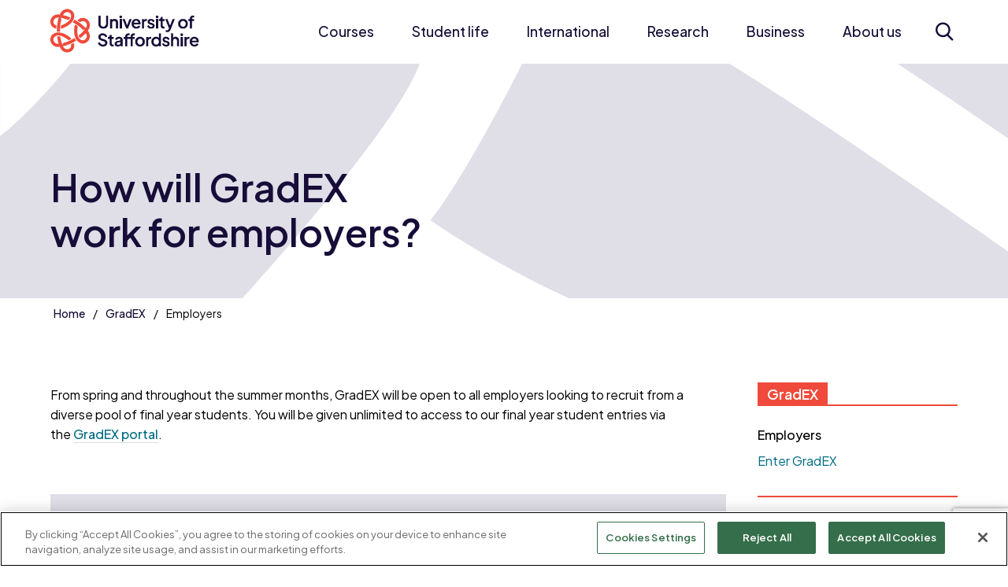

--- FILE ---
content_type: text/html; charset=utf-8
request_url: https://www.staffs.ac.uk/gradex/employers
body_size: 19639
content:
<!DOCTYPE html>
	<html lang="en-GB">

	<head>
		<!-- Google Tag Manager -->
		<script>
			(function(w,d,s,l,i){w[l]=w[l]||[];w[l].push({'gtm.start':
		new Date().getTime(),event:'gtm.js'});var f=d.getElementsByTagName(s)[0],
		j=d.createElement(s),dl=l!='dataLayer'?'&amp;l='+l:'';j.async=true;j.src=
		'https://www.googletagmanager.com/gtm.js?id='+i+dl;f.parentNode.insertBefore(j,f);
		})(window,document,'script','dataLayer','GTM-WCPGGV');
		</script>
		<!-- End Google Tag Manager -->

		<!-- Start cookieyes banner -->
		<script id="cookieyes" type="text/javascript" src="https://cdn-cookieyes.com/client_data/69b68933ef21bbe64a703fa1025df309/script.js"></script>
		<!-- End cookieyes banner -->

		<script src="https://www.google.com/recaptcha/enterprise.js?render=6LcaSJsrAAAAAK0UK6oEfImKhZtVGhBGTOMOAQ02"></script>

		<!-- CookiePro Cookies Consent Notice start for www.staffs.ac.uk -->
		
				<script src="https://cookie-cdn.cookiepro.com/scripttemplates/otSDKStub.js" type="text/javascript" charset="UTF-8" data-domain-script="018e6193-8deb-7c81-9f09-91f27a47c81c"></script>
				
					<script type="text/javascript">
						function OptanonWrapper() { }
					</script>
					<!-- CookiePro Cookies Consent Notice end for www.staffs.ac.uk -->
					<meta charset="utf-8"><title>
	How will GradEX work for employers? - University of Staffordshire
</title><meta content="IE=edge" http-equiv="X-UA-Compatible" /><meta name="viewport" content="width=device-width, initial-scale=1" />
    
    
    
    <meta name="GENERATOR" content="Contensis CMS Version 15.5" />
<meta name="excludeFromSearch" content="0" />




					<link href=" https://fonts.googleapis.com/css2?family=Plus+Jakarta+Sans:ital,wght@0,200..800;1,200..800&display=swap" rel="stylesheet" />
					<link href="/site/css/main.css?version=60045" rel="stylesheet" type="text/css" />
<link rel="shortcut icon" href="/favicon.ico?v=1" type="image/x-icon" /><link rel="icon" href="/favicon.ico?v=1" type="image/x-icon" /><!-- Render Time: (2104ms) path: /site/razor/navigation/mega-nav.cshtml -->
<!-- Render Time: (2ms) path: /site/razor/search/exclude-from-search-option.cshtml -->
<!-- Render Time: (5ms) path: /site/razor/template-components/masthead.cshtml -->
<!-- Render Time: (0ms) path: /site/razor/navigation/side-navigation.cshtml -->
<!-- Render Time: (0ms) path: /site/razor/template-components/card-related-docs.cshtml -->
<!-- Render Time: (45ms) path: /site/razor/template-components/accolade-slider.cshtml -->
<!-- Render Time: (23ms) path: /site/razor/navigation/page-footer.cshtml -->
<!--
ControlID:__Page of type ASP.gradex_employers_aspx has set the maximum duration to 1800 seconds
Cache Enabled using rule ControlID:__Page of type ASP.gradex_employers_aspx has set the maximum duration to 1800 seconds
Cache Page Render Time 22/01/2026 19:48:36

-->

					<script src="/site-elements/js/vendor/jquery.js"></script>
					<script src="/site/js/app.js?v=2025-06-30" rel="javascript"></script>
					<!--[if lt IE 9]>
			<script src="/site-elements/js/libs/respond.min.js" rel="javascript"></script>
			<script src="/site-elements/js/libs/rem.min.js" rel="javascript"></script>
		<![endif]-->
	</head>

	<body>
		<!-- Google Tag Manager (noscript) -->
		<noscript><iframe src="https://www.googletagmanager.com/ns.html?id=GTM-WCPGGV" height="0" width="0" style="display:none;visibility:hidden"></iframe></noscript>
		<!-- End Google Tag Manager (noscript) -->

		<form method="post" action="/gradex/employers" id="form1">
<div class="aspNetHidden">
<input type="hidden" name="__VIEWSTATE" id="__VIEWSTATE" value="6fB3ieDKlkoG8SigePUpK9pl6w/ctkc8rAfVamjkZ6Z2AMI75unnErPKkysPdgKzEIGl8b9IJFGrV9LTS1uZUvrQZS4=" />
</div>

			
    <a class="skip-link screen-reader-text" href="#main-content">Skip to content</a>




    <!--noindex-->
    <header class="header-site" id="header-site">
        <div class="wrap">
            <div class="header-site__flexContainer">
                <a class="site-logo" title="Home" href="/">
                    <img src="/site/images/logo-uos.xbc4ad30e.png" alt="Home page" class="no-lazy-load">
                </a>

                <button class="toggle-megaNav" id="toggle-megaNav" aria-controls="megaNav" type="button"><span class="toggle-megaNav__label">Menu</span></button>

                <nav class="megaNav" id="megaNav" role="navigation">
                    <div class="megaNav__controls">
                        <button class="megaNav__close" id="megaNav__close" type="button"><span class="visually-hidden">Close</span></button>
                    </div>

                    <div class="megaNav__topLevel">
                        <ul class="megaNav__topLevel-list">
                                    <li class="megaNav__topLevel-item has-children">
                                        <a class="megaNav__topLevel-link" href="/courses">Courses</a>

                                            <div class="megaNav__level  megaNav__secondLevel">
                                                <div class="megaNav__levelHeader">
                                                    <button class="megaNav__closeLevel" type="button">Courses</button>
                                                </div>

                                                
                                                    <ul class="megaNav__levelList  megaNav__secondLevel-list">
                                                                    <li class="megaNav__secondLevel-item  has-children  megaNav__secondLevel-item-has-fourthLevel">
                                                                        <a class="megaNav__secondLevel-link" href="/courses/undergraduate">Undergraduate</a>

                                                                                <div class="megaNav__level  megaNav__thirdLevel">
                                                                                    <div class="megaNav__levelHeader">
                                                                                        <button class="megaNav__closeLevel" type="button">Undergraduate</button>
                                                                                    </div>

                                                                                            <ul class="megaNav__levelList  megaNav__thirdLevel-list">
                                                                                                    <li class="megaNav__thirdLevel-item  has-children">
                                                                                                        <a class="megaNav__thirdLevel-link" href="/courses/undergraduate/subjects">Subject areas</a>

                                                                                                        <div class="megaNav__level  megaNav__fourthLevel">
                                                                                                            <div class="megaNav__levelHeader">
                                                                                                                <button class="megaNav__closeLevel">Subject areas</button>
                                                                                                            </div>

                                                                                                            <ul class="megaNav__levelList  megaNav__fourthLevel-list">
                                                                                                                    <li class="megaNav__fourthLevel-item">
                                                                                                                        <a class="megaNav__fourthLevel-link" href="/course/animation-ba">Animation</a>
                                                                                                                    </li>
                                                                                                                    <li class="megaNav__fourthLevel-item">
                                                                                                                        <a class="megaNav__fourthLevel-link" href="/courses/undergraduate/study/art-and-design">Art and Design</a>
                                                                                                                    </li>
                                                                                                                    <li class="megaNav__fourthLevel-item">
                                                                                                                        <a class="megaNav__fourthLevel-link" href="/course/biomedical-science-bsc-msci">Biomedical Science</a>
                                                                                                                    </li>
                                                                                                                    <li class="megaNav__fourthLevel-item">
                                                                                                                        <a class="megaNav__fourthLevel-link" href="/courses/undergraduate/study/staffordshire-business-school">Business School</a>
                                                                                                                    </li>
                                                                                                                    <li class="megaNav__fourthLevel-item">
                                                                                                                        <a class="megaNav__fourthLevel-link" href="/courses/undergraduate/study/computing">Computing</a>
                                                                                                                    </li>
                                                                                                                    <li class="megaNav__fourthLevel-item">
                                                                                                                        <a class="megaNav__fourthLevel-link" href="/courses/undergraduate/study/creative-industries">Creative Industries</a>
                                                                                                                    </li>
                                                                                                                    <li class="megaNav__fourthLevel-item">
                                                                                                                        <a class="megaNav__fourthLevel-link" href="/course/criminology-bsc-msci">Criminology</a>
                                                                                                                    </li>
                                                                                                                    <li class="megaNav__fourthLevel-item">
                                                                                                                        <a class="megaNav__fourthLevel-link" href="/courses/undergraduate/study/education-children-and-teaching">Education, Children and Teaching</a>
                                                                                                                    </li>
                                                                                                                    <li class="megaNav__fourthLevel-item">
                                                                                                                        <a class="megaNav__fourthLevel-link" href="/courses/undergraduate/study/engineering">Engineering</a>
                                                                                                                    </li>
                                                                                                                    <li class="megaNav__fourthLevel-item">
                                                                                                                        <a class="megaNav__fourthLevel-link" href="/course/esports-ba">Esports</a>
                                                                                                                    </li>
                                                                                                                    <li class="megaNav__fourthLevel-item">
                                                                                                                        <a class="megaNav__fourthLevel-link" href="/courses/undergraduate/study/film-and-media">Film and Media</a>
                                                                                                                    </li>
                                                                                                                    <li class="megaNav__fourthLevel-item">
                                                                                                                        <a class="megaNav__fourthLevel-link" href="/courses/undergraduate/study/forensic-science">Forensic Science</a>
                                                                                                                    </li>
                                                                                                                    <li class="megaNav__fourthLevel-item">
                                                                                                                        <a class="megaNav__fourthLevel-link" href="/courses/undergraduate/study/games">Games</a>
                                                                                                                    </li>
                                                                                                                    <li class="megaNav__fourthLevel-item">
                                                                                                                        <a class="megaNav__fourthLevel-link" href="/course/health-social-care-bsc">Health and Social Care</a>
                                                                                                                    </li>
                                                                                                                    <li class="megaNav__fourthLevel-item">
                                                                                                                        <a class="megaNav__fourthLevel-link" href="/courses/undergraduate/study/law">Law</a>
                                                                                                                    </li>
                                                                                                                    <li class="megaNav__fourthLevel-item">
                                                                                                                        <a class="megaNav__fourthLevel-link" href="/course/midwifery-bmid">Midwifery</a>
                                                                                                                    </li>
                                                                                                                    <li class="megaNav__fourthLevel-item">
                                                                                                                        <a class="megaNav__fourthLevel-link" href="/courses/undergraduate/study/music-and-sound">Music and Sound</a>
                                                                                                                    </li>
                                                                                                                    <li class="megaNav__fourthLevel-item">
                                                                                                                        <a class="megaNav__fourthLevel-link" href="/courses/undergraduate/study/nursing">Nursing</a>
                                                                                                                    </li>
                                                                                                                    <li class="megaNav__fourthLevel-item">
                                                                                                                        <a class="megaNav__fourthLevel-link" href="/course/operating-department-practice-bsc">Operating Department Practice</a>
                                                                                                                    </li>
                                                                                                                    <li class="megaNav__fourthLevel-item">
                                                                                                                        <a class="megaNav__fourthLevel-link" href="/course/paramedic-science-bsc">Paramedic Science</a>
                                                                                                                    </li>
                                                                                                                    <li class="megaNav__fourthLevel-item">
                                                                                                                        <a class="megaNav__fourthLevel-link" href="/courses/undergraduate/study/policing-and-investigation">Policing and Investigation</a>
                                                                                                                    </li>
                                                                                                                    <li class="megaNav__fourthLevel-item">
                                                                                                                        <a class="megaNav__fourthLevel-link" href="/courses/undergraduate/study/psychology">Psychology</a>
                                                                                                                    </li>
                                                                                                                    <li class="megaNav__fourthLevel-item">
                                                                                                                        <a class="megaNav__fourthLevel-link" href="/course/social-work-ba">Social Work</a>
                                                                                                                    </li>
                                                                                                                    <li class="megaNav__fourthLevel-item">
                                                                                                                        <a class="megaNav__fourthLevel-link" href="/courses/undergraduate/study/sport-and-exercise">Sport and Exercise</a>
                                                                                                                    </li>
                                                                                                            </ul>
                                                                                                        </div>
                                                                                                    </li>

                                                                                                    <li class="megaNav__thirdLevel-item">
                                                                                                        <a class="megaNav__thirdLevel-link" href="/courses/undergraduate/why-choose-us">Why choose us?</a>

                                                                                                    </li>
                                                                                                    <li class="megaNav__thirdLevel-item">
                                                                                                        <a class="megaNav__thirdLevel-link" href="/courses/undergraduate/entry-requirements">Entry requirements</a>

                                                                                                    </li>
                                                                                                    <li class="megaNav__thirdLevel-item  has-children">
                                                                                                        <a class="megaNav__thirdLevel-link" href="/admissions/undergraduate">Application advice</a>

                                                                                                            <div class="megaNav__level  megaNav__fourthLevel">
                                                                                                                <div class="megaNav__levelHeader">
                                                                                                                    <button class="megaNav__closeLevel">Application advice</button>
                                                                                                                </div>

                                                                                                                <ul class="megaNav__levelList  megaNav__fourthLevel-list">
                                                                                                                        <li class="megaNav__fourthLevel-item">
                                                                                                                            <a class="megaNav__fourthLevel-link" href="/admissions/undergraduate">Application advice</a>
                                                                                                                        </li>
                                                                                                                        <li class="megaNav__fourthLevel-item">
                                                                                                                            <a class="megaNav__fourthLevel-link" href="/admissions/undergraduate/manage-your-offer">Manage your offer</a>
                                                                                                                        </li>
                                                                                                                        <li class="megaNav__fourthLevel-item">
                                                                                                                            <a class="megaNav__fourthLevel-link" href="/admissions/undergraduate/after-youve-applied">After you've applied</a>
                                                                                                                        </li>
                                                                                                                        <li class="megaNav__fourthLevel-item">
                                                                                                                            <a class="megaNav__fourthLevel-link" href="/courses/undergraduate/how-to-apply">How to apply</a>
                                                                                                                        </li>
                                                                                                                        <li class="megaNav__fourthLevel-item">
                                                                                                                            <a class="megaNav__fourthLevel-link" href="/courses/undergraduate/personal-statement-help">Help with your personal statement</a>
                                                                                                                        </li>
                                                                                                                </ul>
                                                                                                            </div>
                                                                                                    </li>
                                                                                                    <li class="megaNav__thirdLevel-item  has-children">
                                                                                                        <a class="megaNav__thirdLevel-link" href="/courses/undergraduate/study-options">Study options</a>

                                                                                                            <div class="megaNav__level  megaNav__fourthLevel">
                                                                                                                <div class="megaNav__levelHeader">
                                                                                                                    <button class="megaNav__closeLevel">Study options</button>
                                                                                                                </div>

                                                                                                                <ul class="megaNav__levelList  megaNav__fourthLevel-list">
                                                                                                                        <li class="megaNav__fourthLevel-item">
                                                                                                                            <a class="megaNav__fourthLevel-link" href="/courses/undergraduate/study-options/foundation-year">Foundation year</a>
                                                                                                                        </li>
                                                                                                                        <li class="megaNav__fourthLevel-item">
                                                                                                                            <a class="megaNav__fourthLevel-link" href="/courses/undergraduate/study-options/integrated-masters">Integrated Master's degrees</a>
                                                                                                                        </li>
                                                                                                                        <li class="megaNav__fourthLevel-item">
                                                                                                                            <a class="megaNav__fourthLevel-link" href="/courses/undergraduate/study-options/part-time">Part-time study</a>
                                                                                                                        </li>
                                                                                                                        <li class="megaNav__fourthLevel-item">
                                                                                                                            <a class="megaNav__fourthLevel-link" href="/courses/distance-learning/">Distance learning</a>
                                                                                                                        </li>
                                                                                                                        <li class="megaNav__fourthLevel-item">
                                                                                                                            <a class="megaNav__fourthLevel-link" href="/partnerships/">Partner colleges</a>
                                                                                                                        </li>
                                                                                                                </ul>
                                                                                                            </div>
                                                                                                    </li>
                                                                                                    <li class="megaNav__thirdLevel-item">
                                                                                                        <a class="megaNav__thirdLevel-link" href="/courses/undergraduate/meet-our-students">Meet our students</a>

                                                                                                    </li>
                                                                                                    <li class="megaNav__thirdLevel-item">
                                                                                                        <a class="megaNav__thirdLevel-link" href="/courses/undergraduate/work-experience">Work experience</a>

                                                                                                    </li>
                                                                                                    <li class="megaNav__thirdLevel-item">
                                                                                                        <a class="megaNav__thirdLevel-link" href="/courses/undergraduate/prospectus/">Request a prospectus</a>

                                                                                                    </li>
                                                                                            </ul>

                                                                                    <div class="megaNav__levelMobileFooter">
                                                                                        <button class="megaNav__closeLevel" type="button">Back</button>
                                                                                    </div>
                                                                                </div>


                                                                    </li>
                                                                    <li class="megaNav__secondLevel-item  has-children  megaNav__secondLevel-item-has-fourthLevel">
                                                                        <a class="megaNav__secondLevel-link" href="/courses/postgraduate">Postgraduate</a>

                                                                                <div class="megaNav__level  megaNav__thirdLevel">
                                                                                    <div class="megaNav__levelHeader">
                                                                                        <button class="megaNav__closeLevel" type="button">Postgraduate</button>
                                                                                    </div>

                                                                                            <ul class="megaNav__levelList  megaNav__thirdLevel-list">
                                                                                                    <li class="megaNav__thirdLevel-item  has-children">
                                                                                                        <a class="megaNav__thirdLevel-link" href="/courses/postgraduate/subjects">Subject areas</a>

                                                                                                        <div class="megaNav__level  megaNav__fourthLevel">
                                                                                                            <div class="megaNav__levelHeader">
                                                                                                                <button class="megaNav__closeLevel">Subject areas</button>
                                                                                                            </div>

                                                                                                            <ul class="megaNav__levelList  megaNav__fourthLevel-list">
                                                                                                                    <li class="megaNav__fourthLevel-item">
                                                                                                                        <a class="megaNav__fourthLevel-link" href="/courses/by-subject?subject=dedb9982-1fdb-41f7-8e0b-4ee1efc27e64&amp;level=postgraduate">Art and Design</a>
                                                                                                                    </li>
                                                                                                                    <li class="megaNav__fourthLevel-item">
                                                                                                                        <a class="megaNav__fourthLevel-link" href="/course/advanced-biomedical-science-msc">Biomedical Science</a>
                                                                                                                    </li>
                                                                                                                    <li class="megaNav__fourthLevel-item">
                                                                                                                        <a class="megaNav__fourthLevel-link" href="/courses/by-subject?subject=2559131b-b4d7-41f1-90b0-39749165eaa4&amp;level=postgraduate">Business School</a>
                                                                                                                    </li>
                                                                                                                    <li class="megaNav__fourthLevel-item">
                                                                                                                        <a class="megaNav__fourthLevel-link" href="/courses/by-subject?subject=7405b693-0839-43f5-9425-82c552db5d7d&amp;level=postgraduate">Computing</a>
                                                                                                                    </li>
                                                                                                                    <li class="megaNav__fourthLevel-item">
                                                                                                                        <a class="megaNav__fourthLevel-link" href="/courses/by-subject?subject=78b84e7d-61ef-4000-a394-894788d3b065&amp;level=postgraduate">Criminology</a>
                                                                                                                    </li>
                                                                                                                    <li class="megaNav__fourthLevel-item">
                                                                                                                        <a class="megaNav__fourthLevel-link" href="/courses/by-subject?subject=89035c64-cd7d-4c34-87ba-424ffb82f811&amp;level=postgraduate">Education, Children and Teaching</a>
                                                                                                                    </li>
                                                                                                                    <li class="megaNav__fourthLevel-item">
                                                                                                                        <a class="megaNav__fourthLevel-link" href="/courses/by-subject?subject=447df369-81e6-4e8b-9bb2-35e0eeb8ca88&amp;level=postgraduate">Engineering</a>
                                                                                                                    </li>
                                                                                                                    <li class="megaNav__fourthLevel-item">
                                                                                                                        <a class="megaNav__fourthLevel-link" href="/courses/by-subject?subject=4ba9f08b-1b4a-4e19-9489-471b4ef9e190&amp;level=postgraduate">Forensic Science</a>
                                                                                                                    </li>
                                                                                                                    <li class="megaNav__fourthLevel-item">
                                                                                                                        <a class="megaNav__fourthLevel-link" href="/courses/by-subject?subject=67d0a22e-13ab-4e5a-969f-66179517917f&amp;level=postgraduate">Games</a>
                                                                                                                    </li>
                                                                                                                    <li class="megaNav__fourthLevel-item">
                                                                                                                        <a class="megaNav__fourthLevel-link" href="/courses/by-subject?subject=39f8e2c0-f742-4d4e-bd65-6deb48a1e577&amp;level=postgraduate">Health and Social Care</a>
                                                                                                                    </li>
                                                                                                                    <li class="megaNav__fourthLevel-item">
                                                                                                                        <a class="megaNav__fourthLevel-link" href="/courses/by-subject?subject=e5cd6bf7-eeb8-4f67-aa57-78a5f883a0e8&amp;level=postgraduate">History, Security and International Relations</a>
                                                                                                                    </li>
                                                                                                                    <li class="megaNav__fourthLevel-item">
                                                                                                                        <a class="megaNav__fourthLevel-link" href="/courses/by-subject?subject=7aac1e92-2151-40e0-b25c-414e3288bcd0&amp;level=postgraduate">Law</a>
                                                                                                                    </li>
                                                                                                                    <li class="megaNav__fourthLevel-item">
                                                                                                                        <a class="megaNav__fourthLevel-link" href="/course/molecular-biology-and-health-msc">Molecular Biology</a>
                                                                                                                    </li>
                                                                                                                    <li class="megaNav__fourthLevel-item">
                                                                                                                        <a class="megaNav__fourthLevel-link" href="/courses/by-subject?subject=66acb10d-b6ed-4528-9890-1a760c83da12&amp;level=postgraduate">Nursing</a>
                                                                                                                    </li>
                                                                                                                    <li class="megaNav__fourthLevel-item">
                                                                                                                        <a class="megaNav__fourthLevel-link" href="/courses/by-subject?subject=d474c4aa-bdf4-4861-99b3-39cb0218acd1&amp;level=postgraduate">Policing and Investigation</a>
                                                                                                                    </li>
                                                                                                                    <li class="megaNav__fourthLevel-item">
                                                                                                                        <a class="megaNav__fourthLevel-link" href="/courses/by-subject?subject=321d766c-54c4-49aa-8e1d-371d4e1cdc41&amp;level=postgraduate">Psychology</a>
                                                                                                                    </li>
                                                                                                                    <li class="megaNav__fourthLevel-item">
                                                                                                                        <a class="megaNav__fourthLevel-link" href="/course/sociology-social-justice-ma">Social Justice</a>
                                                                                                                    </li>
                                                                                                                    <li class="megaNav__fourthLevel-item">
                                                                                                                        <a class="megaNav__fourthLevel-link" href="/course/social-work-ma">Social Work</a>
                                                                                                                    </li>
                                                                                                                    <li class="megaNav__fourthLevel-item">
                                                                                                                        <a class="megaNav__fourthLevel-link" href="/courses/by-subject?subject=1956ff2c-6e87-4f10-9b9e-225b2271f51c&amp;level=postgraduate">Sport and Exercise</a>
                                                                                                                    </li>
                                                                                                            </ul>
                                                                                                        </div>
                                                                                                    </li>

                                                                                                    <li class="megaNav__thirdLevel-item">
                                                                                                        <a class="megaNav__thirdLevel-link" href="/courses/postgraduate/why-choose-us">Why choose us?</a>

                                                                                                    </li>
                                                                                                    <li class="megaNav__thirdLevel-item">
                                                                                                        <a class="megaNav__thirdLevel-link" href="/courses/postgraduate/how-to-apply">How to apply</a>

                                                                                                    </li>
                                                                                                    <li class="megaNav__thirdLevel-item">
                                                                                                        <a class="megaNav__thirdLevel-link" href="/courses/postgraduate/types-of-study">Types of study</a>

                                                                                                    </li>
                                                                                                    <li class="megaNav__thirdLevel-item">
                                                                                                        <a class="megaNav__thirdLevel-link" href="/courses/distance-learning">Distance learning</a>

                                                                                                    </li>
                                                                                                    <li class="megaNav__thirdLevel-item  has-children">
                                                                                                        <a class="megaNav__thirdLevel-link" href="/research/postgraduate-research">Postgraduate research</a>

                                                                                                            <div class="megaNav__level  megaNav__fourthLevel">
                                                                                                                <div class="megaNav__levelHeader">
                                                                                                                    <button class="megaNav__closeLevel">Postgraduate research</button>
                                                                                                                </div>

                                                                                                                <ul class="megaNav__levelList  megaNav__fourthLevel-list">
                                                                                                                        <li class="megaNav__fourthLevel-item">
                                                                                                                            <a class="megaNav__fourthLevel-link" href="/research/themes/business-enterprise-management/postgraduate-research">Research in Business, Enterprise and Management</a>
                                                                                                                        </li>
                                                                                                                        <li class="megaNav__fourthLevel-item">
                                                                                                                            <a class="megaNav__fourthLevel-link" href="/research/themes/crime-justice-security/postgraduate-research">Research in Crime, Justice and Security</a>
                                                                                                                        </li>
                                                                                                                        <li class="megaNav__fourthLevel-item">
                                                                                                                            <a class="megaNav__fourthLevel-link" href="/research/themes/culture-heritage-society/postgraduate-research">Research in Culture, Heritage and Society</a>
                                                                                                                        </li>
                                                                                                                        <li class="megaNav__fourthLevel-item">
                                                                                                                            <a class="megaNav__fourthLevel-link" href="/research/themes/engineering-technology-environment/postgraduate-research">Research in Engineering, Technology and Environment</a>
                                                                                                                        </li>
                                                                                                                        <li class="megaNav__fourthLevel-item">
                                                                                                                            <a class="megaNav__fourthLevel-link" href="/research/themes/health-wellbeing-education/postgraduate-research">Research in Health, Wellbeing and Education</a>
                                                                                                                        </li>
                                                                                                                </ul>
                                                                                                            </div>
                                                                                                    </li>
                                                                                                    <li class="megaNav__thirdLevel-item">
                                                                                                        <a class="megaNav__thirdLevel-link" href="/courses/postgraduate/prospectus/">Request a prospectus</a>

                                                                                                    </li>
                                                                                            </ul>

                                                                                    <div class="megaNav__levelMobileFooter">
                                                                                        <button class="megaNav__closeLevel" type="button">Back</button>
                                                                                    </div>
                                                                                </div>


                                                                    </li>
                                                                    <li class="megaNav__secondLevel-item  has-children">
                                                                        <a class="megaNav__secondLevel-link" href="/higher-degree-apprenticeships">Apprenticeships</a>

                                                                                <div class="megaNav__level  megaNav__thirdLevel">
                                                                                    <div class="megaNav__levelHeader">
                                                                                        <button class="megaNav__closeLevel" type="button">Apprenticeships</button>
                                                                                    </div>

                                                                                            <ul class="megaNav__levelList  megaNav__thirdLevel-list">

                                                                                                    <li class="megaNav__thirdLevel-item">
                                                                                                        <a class="megaNav__thirdLevel-link" href="/apprenticeships/apprentices">Information for apprentices</a>

                                                                                                    </li>
                                                                                                    <li class="megaNav__thirdLevel-item">
                                                                                                        <a class="megaNav__thirdLevel-link" href="/apprenticeships/employers">Information for employers</a>

                                                                                                    </li>
                                                                                                    <li class="megaNav__thirdLevel-item">
                                                                                                        <a class="megaNav__thirdLevel-link" href="/apprenticeships/courses">Apprenticeship courses</a>

                                                                                                    </li>
                                                                                                    <li class="megaNav__thirdLevel-item">
                                                                                                        <a class="megaNav__thirdLevel-link" href="/apprenticeships/enquire">Enquire</a>

                                                                                                    </li>
                                                                                            </ul>

                                                                                    <div class="megaNav__levelMobileFooter">
                                                                                        <button class="megaNav__closeLevel" type="button">Back</button>
                                                                                    </div>
                                                                                </div>


                                                                    </li>
                                                                    <li class="megaNav__secondLevel-item  has-children">
                                                                        <a class="megaNav__secondLevel-link" href="/london/courses">Courses in London</a>

                                                                                <div class="megaNav__level  megaNav__thirdLevel">
                                                                                    <div class="megaNav__levelHeader">
                                                                                        <button class="megaNav__closeLevel" type="button">Courses in London</button>
                                                                                    </div>

                                                                                            <ul class="megaNav__levelList  megaNav__thirdLevel-list">

                                                                                                    <li class="megaNav__thirdLevel-item">
                                                                                                        <a class="megaNav__thirdLevel-link" href="/london/courses/computing">Computing courses</a>

                                                                                                    </li>
                                                                                                    <li class="megaNav__thirdLevel-item">
                                                                                                        <a class="megaNav__thirdLevel-link" href="/london/course/education-ba-top-up">Education (Top-up) BA (Hons)</a>

                                                                                                    </li>
                                                                                                    <li class="megaNav__thirdLevel-item">
                                                                                                        <a class="megaNav__thirdLevel-link" href="/london/course/esports-fda">Esports FdA</a>

                                                                                                    </li>
                                                                                                    <li class="megaNav__thirdLevel-item">
                                                                                                        <a class="megaNav__thirdLevel-link" href="/london/courses/games">Games courses</a>

                                                                                                    </li>
                                                                                                    <li class="megaNav__thirdLevel-item">
                                                                                                        <a class="megaNav__thirdLevel-link" href="/london/courses/law">Law courses</a>

                                                                                                    </li>
                                                                                                    <li class="megaNav__thirdLevel-item">
                                                                                                        <a class="megaNav__thirdLevel-link" href="/london/course/business-administration-mba">MBA Business Administration</a>

                                                                                                    </li>
                                                                                                    <li class="megaNav__thirdLevel-item">
                                                                                                        <a class="megaNav__thirdLevel-link" href="/london/course/visitor-attraction-and-resort-management-ba">Visitor Attraction and Resort Management BA (Hons)</a>

                                                                                                    </li>
                                                                                            </ul>

                                                                                    <div class="megaNav__levelMobileFooter">
                                                                                        <button class="megaNav__closeLevel" type="button">Back</button>
                                                                                    </div>
                                                                                </div>


                                                                    </li>
                                                                    <li class="megaNav__secondLevel-item">
                                                                        <a class="megaNav__secondLevel-link" href="/admissions/home">Admissions and applications</a>



                                                                    </li>
                                                                    <li class="megaNav__secondLevel-item  has-children">
                                                                        <a class="megaNav__secondLevel-link" href="/courses/short">Short courses and CPD</a>

                                                                                <div class="megaNav__level  megaNav__thirdLevel">
                                                                                    <div class="megaNav__levelHeader">
                                                                                        <button class="megaNav__closeLevel" type="button">Short courses and CPD</button>
                                                                                    </div>

                                                                                            <ul class="megaNav__levelList  megaNav__thirdLevel-list">

                                                                                                    <li class="megaNav__thirdLevel-item">
                                                                                                        <a class="megaNav__thirdLevel-link" href="/courses/short/microcredentials">Microcredentials</a>

                                                                                                    </li>
                                                                                                    <li class="megaNav__thirdLevel-item">
                                                                                                        <a class="megaNav__thirdLevel-link" href="/courses/short/business-marketing-and-digital">Business, marketing and digital</a>

                                                                                                    </li>
                                                                                                    <li class="megaNav__thirdLevel-item">
                                                                                                        <a class="megaNav__thirdLevel-link" href="/courses/short/health-science-and-wellbeing">Health, science and wellbeing</a>

                                                                                                    </li>
                                                                                                    <li class="megaNav__thirdLevel-item">
                                                                                                        <a class="megaNav__thirdLevel-link" href="/courses/short/modular-acceleration-programme-in-sports-coaching">Sports Coaching</a>

                                                                                                    </li>
                                                                                                    <li class="megaNav__thirdLevel-item">
                                                                                                        <a class="megaNav__thirdLevel-link" href="/courses/short/higher-education-courses">Funding</a>

                                                                                                    </li>
                                                                                            </ul>

                                                                                    <div class="megaNav__levelMobileFooter">
                                                                                        <button class="megaNav__closeLevel" type="button">Back</button>
                                                                                    </div>
                                                                                </div>


                                                                    </li>
                                                                    <li class="megaNav__secondLevel-item">
                                                                        <a class="megaNav__secondLevel-link" href="/courses/distance-learning">Distance learning</a>



                                                                    </li>
                                                                    <li class="megaNav__secondLevel-item">
                                                                        <a class="megaNav__secondLevel-link" href="/courses/january">January starts</a>



                                                                    </li>
                                                                    <li class="megaNav__secondLevel-item">
                                                                        <a class="megaNav__secondLevel-link" href="/course/step-up-to-higher-education">Step Up to Higher Education</a>



                                                                    </li>
                                                                    <li class="megaNav__secondLevel-item">
                                                                        <a class="megaNav__secondLevel-link" href="/partnerships">Partnerships</a>



                                                                    </li>
                                                    </ul>

                                                

                                                
                                            </div>
                                    </li>
                                    <li class="megaNav__topLevel-item has-children">
                                        <a class="megaNav__topLevel-link" href="/student-life">Student life</a>

                                            <div class="megaNav__level  megaNav__secondLevel">
                                                <div class="megaNav__levelHeader">
                                                    <button class="megaNav__closeLevel" type="button">Student life</button>
                                                </div>

                                                
                                                    <ul class="megaNav__levelList  megaNav__secondLevel-list">
                                                                    <li class="megaNav__secondLevel-item  has-children">
                                                                        <a class="megaNav__secondLevel-link" href="/student-life/accommodation">Accommodation</a>

                                                                                <div class="megaNav__level  megaNav__thirdLevel">
                                                                                    <div class="megaNav__levelHeader">
                                                                                        <button class="megaNav__closeLevel" type="button">Accommodation</button>
                                                                                    </div>

                                                                                            <ul class="megaNav__levelList  megaNav__thirdLevel-list">

                                                                                                    <li class="megaNav__thirdLevel-item">
                                                                                                        <a class="megaNav__thirdLevel-link" href="/student-life/accommodation/your-accommodation">Your accommodation</a>

                                                                                                    </li>
                                                                                                    <li class="megaNav__thirdLevel-item">
                                                                                                        <a class="megaNav__thirdLevel-link" href="/student-life/accommodation/guaranteed-accommodation">Guaranteed accommodation</a>

                                                                                                    </li>
                                                                                                    <li class="megaNav__thirdLevel-item">
                                                                                                        <a class="megaNav__thirdLevel-link" href="/student-life/accommodation/how-to-apply">How to apply for accommodation</a>

                                                                                                    </li>
                                                                                                    <li class="megaNav__thirdLevel-item">
                                                                                                        <a class="megaNav__thirdLevel-link" href="/student-life/accommodation/additional-requirements">Additional requirements</a>

                                                                                                    </li>
                                                                                            </ul>

                                                                                    <div class="megaNav__levelMobileFooter">
                                                                                        <button class="megaNav__closeLevel" type="button">Back</button>
                                                                                    </div>
                                                                                </div>


                                                                    </li>
                                                                    <li class="megaNav__secondLevel-item  has-children">
                                                                        <a class="megaNav__secondLevel-link" href="/student-life/student-support">Student support</a>

                                                                                <div class="megaNav__level  megaNav__thirdLevel">
                                                                                    <div class="megaNav__levelHeader">
                                                                                        <button class="megaNav__closeLevel" type="button">Student support</button>
                                                                                    </div>

                                                                                            <ul class="megaNav__levelList  megaNav__thirdLevel-list">

                                                                                                    <li class="megaNav__thirdLevel-item">
                                                                                                        <a class="megaNav__thirdLevel-link" href="/student-life/student-support/academic-support">Academic support</a>

                                                                                                    </li>
                                                                                                    <li class="megaNav__thirdLevel-item">
                                                                                                        <a class="megaNav__thirdLevel-link" href="/student-life/student-support/health-and-wellbeing">Health and wellbeing</a>

                                                                                                    </li>
                                                                                                    <li class="megaNav__thirdLevel-item">
                                                                                                        <a class="megaNav__thirdLevel-link" href="/student-life/student-support/student-safety">Student safety</a>

                                                                                                    </li>
                                                                                                    <li class="megaNav__thirdLevel-item">
                                                                                                        <a class="megaNav__thirdLevel-link" href="/student-life/student-support/diversity-and-inclusion">Diversity and inclusion</a>

                                                                                                    </li>
                                                                                                    <li class="megaNav__thirdLevel-item">
                                                                                                        <a class="megaNav__thirdLevel-link" href="/international/student-support">International student support</a>

                                                                                                    </li>
                                                                                                    <li class="megaNav__thirdLevel-item">
                                                                                                        <a class="megaNav__thirdLevel-link" href="/student-life/student-support/careers-support">Careers, Placements and Employability</a>

                                                                                                    </li>
                                                                                                    <li class="megaNav__thirdLevel-item">
                                                                                                        <a class="megaNav__thirdLevel-link" href="/student-life/student-support/unitemps">Unitemps</a>

                                                                                                    </li>
                                                                                            </ul>

                                                                                    <div class="megaNav__levelMobileFooter">
                                                                                        <button class="megaNav__closeLevel" type="button">Back</button>
                                                                                    </div>
                                                                                </div>


                                                                    </li>
                                                                    <li class="megaNav__secondLevel-item  has-children  megaNav__secondLevel-item-has-fourthLevel">
                                                                        <a class="megaNav__secondLevel-link" href="/student-life/fees-and-finance">Fees and finance</a>

                                                                                <div class="megaNav__level  megaNav__thirdLevel">
                                                                                    <div class="megaNav__levelHeader">
                                                                                        <button class="megaNav__closeLevel" type="button">Fees and finance</button>
                                                                                    </div>

                                                                                            <ul class="megaNav__levelList  megaNav__thirdLevel-list">

                                                                                                    <li class="megaNav__thirdLevel-item  has-children">
                                                                                                        <a class="megaNav__thirdLevel-link" href="/student-life/fees-and-finance/undergraduate">Undergraduate</a>

                                                                                                            <div class="megaNav__level  megaNav__fourthLevel">
                                                                                                                <div class="megaNav__levelHeader">
                                                                                                                    <button class="megaNav__closeLevel">Undergraduate</button>
                                                                                                                </div>

                                                                                                                <ul class="megaNav__levelList  megaNav__fourthLevel-list">
                                                                                                                        <li class="megaNav__fourthLevel-item">
                                                                                                                            <a class="megaNav__fourthLevel-link" href="/student-life/fees-and-finance/undergraduate/tuition-fees-and-course-costs">Tuition fees and course costs</a>
                                                                                                                        </li>
                                                                                                                        <li class="megaNav__fourthLevel-item">
                                                                                                                            <a class="megaNav__fourthLevel-link" href="/student-life/fees-and-finance/undergraduate/finance-and-loans-for-tuition">Finance and loans</a>
                                                                                                                        </li>
                                                                                                                        <li class="megaNav__fourthLevel-item">
                                                                                                                            <a class="megaNav__fourthLevel-link" href="/student-life/fees-and-finance/living-costs-and-loans/maintenance-loans">Maintenance loans</a>
                                                                                                                        </li>
                                                                                                                        <li class="megaNav__fourthLevel-item">
                                                                                                                            <a class="megaNav__fourthLevel-link" href="/student-life/fees-and-finance/additional-funding/bursaries-and-scholarships#ugbursaries">Undergraduate bursaries and scholarships</a>
                                                                                                                        </li>
                                                                                                                </ul>
                                                                                                            </div>
                                                                                                    </li>
                                                                                                    <li class="megaNav__thirdLevel-item  has-children">
                                                                                                        <a class="megaNav__thirdLevel-link" href="/student-life/fees-and-finance/postgraduate">Postgraduate fees</a>

                                                                                                            <div class="megaNav__level  megaNav__fourthLevel">
                                                                                                                <div class="megaNav__levelHeader">
                                                                                                                    <button class="megaNav__closeLevel">Postgraduate fees</button>
                                                                                                                </div>

                                                                                                                <ul class="megaNav__levelList  megaNav__fourthLevel-list">
                                                                                                                        <li class="megaNav__fourthLevel-item">
                                                                                                                            <a class="megaNav__fourthLevel-link" href="/student-life/fees-and-finance/postgraduate/masters-loan">Masters Loan</a>
                                                                                                                        </li>
                                                                                                                        <li class="megaNav__fourthLevel-item">
                                                                                                                            <a class="megaNav__fourthLevel-link" href="/student-life/fees-and-finance/postgraduate/doctoral-loan">Doctoral Loan</a>
                                                                                                                        </li>
                                                                                                                        <li class="megaNav__fourthLevel-item">
                                                                                                                            <a class="megaNav__fourthLevel-link" href="/student-life/fees-and-finance/additional-funding/bursaries-and-scholarships#pgbursaries">Postgraduate bursaries and scholarships</a>
                                                                                                                        </li>
                                                                                                                </ul>
                                                                                                            </div>
                                                                                                    </li>
                                                                                                    <li class="megaNav__thirdLevel-item">
                                                                                                        <a class="megaNav__thirdLevel-link" href="/student-life/fees-and-finance/living-costs-and-loans">Living costs and loans</a>

                                                                                                    </li>
                                                                                                    <li class="megaNav__thirdLevel-item  has-children">
                                                                                                        <a class="megaNav__thirdLevel-link" href="/student-life/fees-and-finance/additional-funding">Additional funding</a>

                                                                                                            <div class="megaNav__level  megaNav__fourthLevel">
                                                                                                                <div class="megaNav__levelHeader">
                                                                                                                    <button class="megaNav__closeLevel">Additional funding</button>
                                                                                                                </div>

                                                                                                                <ul class="megaNav__levelList  megaNav__fourthLevel-list">
                                                                                                                        <li class="megaNav__fourthLevel-item">
                                                                                                                            <a class="megaNav__fourthLevel-link" href="/student-life/fees-and-finance/additional-funding/bursaries-and-scholarships">Bursaries and scholarships</a>
                                                                                                                        </li>
                                                                                                                        <li class="megaNav__fourthLevel-item">
                                                                                                                            <a class="megaNav__fourthLevel-link" href="/student-life/fees-and-finance/additional-funding/grants-and-funding">Grants and extra funding</a>
                                                                                                                        </li>
                                                                                                                </ul>
                                                                                                            </div>
                                                                                                    </li>
                                                                                            </ul>

                                                                                    <div class="megaNav__levelMobileFooter">
                                                                                        <button class="megaNav__closeLevel" type="button">Back</button>
                                                                                    </div>
                                                                                </div>


                                                                    </li>
                                                                    <li class="megaNav__secondLevel-item  has-children">
                                                                        <a class="megaNav__secondLevel-link" href="/student-life/campus-and-facilities">Campus and facilities</a>

                                                                                <div class="megaNav__level  megaNav__thirdLevel">
                                                                                    <div class="megaNav__levelHeader">
                                                                                        <button class="megaNav__closeLevel" type="button">Campus and facilities</button>
                                                                                    </div>

                                                                                            <ul class="megaNav__levelList  megaNav__thirdLevel-list">

                                                                                                    <li class="megaNav__thirdLevel-item">
                                                                                                        <a class="megaNav__thirdLevel-link" href="/student-life/campus-and-facilities/stoke-on-trent">Stoke-on-Trent campus</a>

                                                                                                    </li>
                                                                                                    <li class="megaNav__thirdLevel-item">
                                                                                                        <a class="megaNav__thirdLevel-link" href="/student-life/campus-and-facilities/stafford-centre-of-excellence">Stafford Centre for Healthcare</a>

                                                                                                    </li>
                                                                                                    <li class="megaNav__thirdLevel-item">
                                                                                                        <a class="megaNav__thirdLevel-link" href="/london/student-life/campus-and-facilities">London campus</a>

                                                                                                    </li>
                                                                                            </ul>

                                                                                    <div class="megaNav__levelMobileFooter">
                                                                                        <button class="megaNav__closeLevel" type="button">Back</button>
                                                                                    </div>
                                                                                </div>


                                                                    </li>
                                                                    <li class="megaNav__secondLevel-item  has-children">
                                                                        <a class="megaNav__secondLevel-link" href="/student-life/life-in-staffordshire">Life in Staffordshire</a>

                                                                                <div class="megaNav__level  megaNav__thirdLevel">
                                                                                    <div class="megaNav__levelHeader">
                                                                                        <button class="megaNav__closeLevel" type="button">Life in Staffordshire</button>
                                                                                    </div>

                                                                                            <ul class="megaNav__levelList  megaNav__thirdLevel-list">

                                                                                                    <li class="megaNav__thirdLevel-item">
                                                                                                        <a class="megaNav__thirdLevel-link" href="/student-life/life-in-staffordshire">Discover Staffordshire</a>

                                                                                                    </li>
                                                                                                    <li class="megaNav__thirdLevel-item">
                                                                                                        <a class="megaNav__thirdLevel-link" href="/student-life/fees-and-finance/living-costs-and-loans/living-costs">Cost of living</a>

                                                                                                    </li>
                                                                                            </ul>

                                                                                    <div class="megaNav__levelMobileFooter">
                                                                                        <button class="megaNav__closeLevel" type="button">Back</button>
                                                                                    </div>
                                                                                </div>


                                                                    </li>
                                                                    <li class="megaNav__secondLevel-item  has-children">
                                                                        <a class="megaNav__secondLevel-link" href="/student-life/sport">Sport</a>

                                                                                <div class="megaNav__level  megaNav__thirdLevel">
                                                                                    <div class="megaNav__levelHeader">
                                                                                        <button class="megaNav__closeLevel" type="button">Sport</button>
                                                                                    </div>

                                                                                            <ul class="megaNav__levelList  megaNav__thirdLevel-list">

                                                                                                    <li class="megaNav__thirdLevel-item">
                                                                                                        <a class="megaNav__thirdLevel-link" href="/student-life/sport/sports-teams">Sports teams</a>

                                                                                                    </li>
                                                                                                    <li class="megaNav__thirdLevel-item">
                                                                                                        <a class="megaNav__thirdLevel-link" href="/student-life/sport/high-performance-athletes">High Performance Academy</a>

                                                                                                    </li>
                                                                                                    <li class="megaNav__thirdLevel-item">
                                                                                                        <a class="megaNav__thirdLevel-link" href="/student-life/sport/social-sport">Social Sport</a>

                                                                                                    </li>
                                                                                                    <li class="megaNav__thirdLevel-item">
                                                                                                        <a class="megaNav__thirdLevel-link" href="/about/facilities/sports-centre">Sir Stanley Matthews Sports Centre</a>

                                                                                                    </li>
                                                                                            </ul>

                                                                                    <div class="megaNav__levelMobileFooter">
                                                                                        <button class="megaNav__closeLevel" type="button">Back</button>
                                                                                    </div>
                                                                                </div>


                                                                    </li>
                                                                    <li class="megaNav__secondLevel-item">
                                                                        <a class="megaNav__secondLevel-link" href="/student-life/go-abroad">Go Abroad</a>



                                                                    </li>
                                                    </ul>

                                                

                                                
                                            </div>
                                    </li>
                                    <li class="megaNav__topLevel-item has-children">
                                        <a class="megaNav__topLevel-link" href="/international">International</a>

                                            <div class="megaNav__level  megaNav__secondLevel">
                                                <div class="megaNav__levelHeader">
                                                    <button class="megaNav__closeLevel" type="button">International</button>
                                                </div>

                                                
                                                    <ul class="megaNav__levelList  megaNav__secondLevel-list">
                                                                    <li class="megaNav__secondLevel-item  has-children">
                                                                        <a class="megaNav__secondLevel-link" href="/international/your-application-journey">Your application journey</a>

                                                                                <div class="megaNav__level  megaNav__thirdLevel">
                                                                                    <div class="megaNav__levelHeader">
                                                                                        <button class="megaNav__closeLevel" type="button">Your application journey</button>
                                                                                    </div>

                                                                                            <ul class="megaNav__levelList  megaNav__thirdLevel-list">

                                                                                                    <li class="megaNav__thirdLevel-item">
                                                                                                        <a class="megaNav__thirdLevel-link" href="/international/your-application-journey/entry-requirements">Entry requirements</a>

                                                                                                    </li>
                                                                                                    <li class="megaNav__thirdLevel-item">
                                                                                                        <a class="megaNav__thirdLevel-link" href="/international/your-application-journey/english-language-requirements">English language requirements</a>

                                                                                                    </li>
                                                                                                    <li class="megaNav__thirdLevel-item">
                                                                                                        <a class="megaNav__thirdLevel-link" href="/international/your-application-journey/scholarships-fees">International scholarships and fees</a>

                                                                                                    </li>
                                                                                                    <li class="megaNav__thirdLevel-item">
                                                                                                        <a class="megaNav__thirdLevel-link" href="/international/your-application-journey/how-to-apply">How to apply</a>

                                                                                                    </li>
                                                                                                    <li class="megaNav__thirdLevel-item">
                                                                                                        <a class="megaNav__thirdLevel-link" href="/international/your-application-journey/visa-and-immigration-advice">Visa and immigration advice</a>

                                                                                                    </li>
                                                                                                    <li class="megaNav__thirdLevel-item">
                                                                                                        <a class="megaNav__thirdLevel-link" href="/welcome/international-students">International Welcome Week</a>

                                                                                                    </li>
                                                                                                    <li class="megaNav__thirdLevel-item">
                                                                                                        <a class="megaNav__thirdLevel-link" href="/international/student-support">International Student Support</a>

                                                                                                    </li>
                                                                                            </ul>

                                                                                    <div class="megaNav__levelMobileFooter">
                                                                                        <button class="megaNav__closeLevel" type="button">Back</button>
                                                                                    </div>
                                                                                </div>


                                                                    </li>
                                                                    <li class="megaNav__secondLevel-item">
                                                                        <a class="megaNav__secondLevel-link" href="/international/your-country">In your country</a>



                                                                    </li>
                                                                    <li class="megaNav__secondLevel-item  has-children">
                                                                        <a class="megaNav__secondLevel-link" href="/international/student-support">International Student Support</a>

                                                                                <div class="megaNav__level  megaNav__thirdLevel">
                                                                                    <div class="megaNav__levelHeader">
                                                                                        <button class="megaNav__closeLevel" type="button">International Student Support</button>
                                                                                    </div>

                                                                                            <ul class="megaNav__levelList  megaNav__thirdLevel-list">

                                                                                                    <li class="megaNav__thirdLevel-item">
                                                                                                        <a class="megaNav__thirdLevel-link" href="/international/student-support/language-and-academic-support">Language and academic support</a>

                                                                                                    </li>
                                                                                                    <li class="megaNav__thirdLevel-item">
                                                                                                        <a class="megaNav__thirdLevel-link" href="/international/student-support/life-in-the-united-kingdom">Life in the United Kingdom</a>

                                                                                                    </li>
                                                                                                    <li class="megaNav__thirdLevel-item">
                                                                                                        <a class="megaNav__thirdLevel-link" href="/international/student-support/requests-and-appeals">Request for authorised leave</a>

                                                                                                    </li>
                                                                                            </ul>

                                                                                    <div class="megaNav__levelMobileFooter">
                                                                                        <button class="megaNav__closeLevel" type="button">Back</button>
                                                                                    </div>
                                                                                </div>


                                                                    </li>
                                                                    <li class="megaNav__secondLevel-item">
                                                                        <a class="megaNav__secondLevel-link" href="/partnerships/international">International partnerships</a>



                                                                    </li>
                                                    </ul>

                                                

                                                
                                            </div>
                                    </li>
                                    <li class="megaNav__topLevel-item has-children">
                                        <a class="megaNav__topLevel-link" href="/research">Research</a>

                                            <div class="megaNav__level  megaNav__secondLevel">
                                                <div class="megaNav__levelHeader">
                                                    <button class="megaNav__closeLevel" type="button">Research</button>
                                                </div>

                                                
                                                    <ul class="megaNav__levelList  megaNav__secondLevel-list">
                                                                    <li class="megaNav__secondLevel-item  has-children">
                                                                        <a class="megaNav__secondLevel-link" href="/research/themes">Research themes</a>

                                                                                <div class="megaNav__level  megaNav__thirdLevel">
                                                                                    <div class="megaNav__levelHeader">
                                                                                        <button class="megaNav__closeLevel" type="button">Research themes</button>
                                                                                    </div>

                                                                                            <ul class="megaNav__levelList  megaNav__thirdLevel-list">

                                                                                                    <li class="megaNav__thirdLevel-item">
                                                                                                        <a class="megaNav__thirdLevel-link" href="/research/themes/business-enterprise-management">Business, Enterprise and Management</a>

                                                                                                    </li>
                                                                                                    <li class="megaNav__thirdLevel-item">
                                                                                                        <a class="megaNav__thirdLevel-link" href="/research/themes/crime-justice-security">Crime, Justice and Security</a>

                                                                                                    </li>
                                                                                                    <li class="megaNav__thirdLevel-item">
                                                                                                        <a class="megaNav__thirdLevel-link" href="/research/themes/culture-heritage-society">Culture, Heritage and Society</a>

                                                                                                    </li>
                                                                                                    <li class="megaNav__thirdLevel-item">
                                                                                                        <a class="megaNav__thirdLevel-link" href="/research/themes/engineering-technology-environment">Engineering, Technology and Environment</a>

                                                                                                    </li>
                                                                                                    <li class="megaNav__thirdLevel-item">
                                                                                                        <a class="megaNav__thirdLevel-link" href="/research/themes/health-wellbeing-education">Health, Wellbeing and Education</a>

                                                                                                    </li>
                                                                                            </ul>

                                                                                    <div class="megaNav__levelMobileFooter">
                                                                                        <button class="megaNav__closeLevel" type="button">Back</button>
                                                                                    </div>
                                                                                </div>


                                                                    </li>
                                                                    <li class="megaNav__secondLevel-item">
                                                                        <a class="megaNav__secondLevel-link" href="/research/impact">Research impact</a>



                                                                    </li>
                                                                    <li class="megaNav__secondLevel-item">
                                                                        <a class="megaNav__secondLevel-link" href="https://www.staffs.ac.uk/research/centres">Research centres</a>



                                                                    </li>
                                                                    <li class="megaNav__secondLevel-item  has-children">
                                                                        <a class="megaNav__secondLevel-link" href="/research/postgraduate-research">Postgraduate research</a>

                                                                                <div class="megaNav__level  megaNav__thirdLevel">
                                                                                    <div class="megaNav__levelHeader">
                                                                                        <button class="megaNav__closeLevel" type="button">Postgraduate research</button>
                                                                                    </div>

                                                                                            <ul class="megaNav__levelList  megaNav__thirdLevel-list">

                                                                                                    <li class="megaNav__thirdLevel-item">
                                                                                                        <a class="megaNav__thirdLevel-link" href="/research/postgraduate-research/types-of-research-degree">Types of research degree</a>

                                                                                                    </li>
                                                                                                    <li class="megaNav__thirdLevel-item">
                                                                                                        <a class="megaNav__thirdLevel-link" href="/research/postgraduate-research/postgraduate-research-courses">Postgraduate Research Courses</a>

                                                                                                    </li>
                                                                                                    <li class="megaNav__thirdLevel-item">
                                                                                                        <a class="megaNav__thirdLevel-link" href="/research/postgraduate-research/phd-opportunities">Current PhD opportunities</a>

                                                                                                    </li>
                                                                                                    <li class="megaNav__thirdLevel-item">
                                                                                                        <a class="megaNav__thirdLevel-link" href="/research/postgraduate-research/how-to-apply">How to apply</a>

                                                                                                    </li>
                                                                                                    <li class="megaNav__thirdLevel-item">
                                                                                                        <a class="megaNav__thirdLevel-link" href="/student-life/fees-and-finance/postgraduate">Fees and funding</a>

                                                                                                    </li>
                                                                                            </ul>

                                                                                    <div class="megaNav__levelMobileFooter">
                                                                                        <button class="megaNav__closeLevel" type="button">Back</button>
                                                                                    </div>
                                                                                </div>


                                                                    </li>
                                                                    <li class="megaNav__secondLevel-item">
                                                                        <a class="megaNav__secondLevel-link" href="/research/our-researchers">Our researchers</a>



                                                                    </li>
                                                                    <li class="megaNav__secondLevel-item">
                                                                        <a class="megaNav__secondLevel-link" href="/research/collaborate-with-us">Collaborate with Us</a>



                                                                    </li>
                                                                    <li class="megaNav__secondLevel-item">
                                                                        <a class="megaNav__secondLevel-link" href="/research/research-excellence-framework">Research Excellence Framework</a>



                                                                    </li>
                                                    </ul>

                                                

                                                
                                            </div>
                                    </li>
                                    <li class="megaNav__topLevel-item has-children">
                                        <a class="megaNav__topLevel-link" href="/business-services">Business</a>

                                            <div class="megaNav__level  megaNav__secondLevel">
                                                <div class="megaNav__levelHeader">
                                                    <button class="megaNav__closeLevel" type="button">Business</button>
                                                </div>

                                                
                                                    <ul class="megaNav__levelList  megaNav__secondLevel-list">
                                                                    <li class="megaNav__secondLevel-item  has-children  megaNav__secondLevel-item-has-fourthLevel">
                                                                        <a class="megaNav__secondLevel-link" href="/business-services#support">Business Support</a>

                                                                                <div class="megaNav__level  megaNav__thirdLevel">
                                                                                    <div class="megaNav__levelHeader">
                                                                                        <button class="megaNav__closeLevel" type="button">Business Support</button>
                                                                                    </div>

                                                                                            <ul class="megaNav__levelList  megaNav__thirdLevel-list">

                                                                                                    <li class="megaNav__thirdLevel-item  has-children">
                                                                                                        <a class="megaNav__thirdLevel-link" href="/business-services/start-ups">Start-up support</a>

                                                                                                            <div class="megaNav__level  megaNav__fourthLevel">
                                                                                                                <div class="megaNav__levelHeader">
                                                                                                                    <button class="megaNav__closeLevel">Start-up support</button>
                                                                                                                </div>

                                                                                                                <ul class="megaNav__levelList  megaNav__fourthLevel-list">
                                                                                                                        <li class="megaNav__fourthLevel-item">
                                                                                                                            <a class="megaNav__fourthLevel-link" href="/business-services/incubation-office-space">Incubation, Hatchery and Office Space</a>
                                                                                                                        </li>
                                                                                                                        <li class="megaNav__fourthLevel-item">
                                                                                                                            <a class="megaNav__fourthLevel-link" href="/business-services/professional-development">Professional training and development</a>
                                                                                                                        </li>
                                                                                                                        <li class="megaNav__fourthLevel-item">
                                                                                                                            <a class="megaNav__fourthLevel-link" href="/business-services/recruitment-services">Recruitment Services</a>
                                                                                                                        </li>
                                                                                                                        <li class="megaNav__fourthLevel-item">
                                                                                                                            <a class="megaNav__fourthLevel-link" href="/business-services/funding/creative-lab">Creative Lab</a>
                                                                                                                        </li>
                                                                                                                </ul>
                                                                                                            </div>
                                                                                                    </li>
                                                                                                    <li class="megaNav__thirdLevel-item  has-children">
                                                                                                        <a class="megaNav__thirdLevel-link" href="/business-services/smes">SME support</a>

                                                                                                            <div class="megaNav__level  megaNav__fourthLevel">
                                                                                                                <div class="megaNav__levelHeader">
                                                                                                                    <button class="megaNav__closeLevel">SME support</button>
                                                                                                                </div>

                                                                                                                <ul class="megaNav__levelList  megaNav__fourthLevel-list">
                                                                                                                        <li class="megaNav__fourthLevel-item">
                                                                                                                            <a class="megaNav__fourthLevel-link" href="/business-services/incubation-office-space">Incubation, Hatchery and Office Space</a>
                                                                                                                        </li>
                                                                                                                        <li class="megaNav__fourthLevel-item">
                                                                                                                            <a class="megaNav__fourthLevel-link" href="/business-services/professional-development">Professional training and development</a>
                                                                                                                        </li>
                                                                                                                        <li class="megaNav__fourthLevel-item">
                                                                                                                            <a class="megaNav__fourthLevel-link" href="/business-services/recruitment-services">Recruitment Services</a>
                                                                                                                        </li>
                                                                                                                        <li class="megaNav__fourthLevel-item">
                                                                                                                            <a class="megaNav__fourthLevel-link" href="/apprenticeships">Apprenticeships</a>
                                                                                                                        </li>
                                                                                                                        <li class="megaNav__fourthLevel-item">
                                                                                                                            <a class="megaNav__fourthLevel-link" href="/business-services/funding/creative-lab">Creative Lab</a>
                                                                                                                        </li>
                                                                                                                        <li class="megaNav__fourthLevel-item">
                                                                                                                            <a class="megaNav__fourthLevel-link" href="/business-services/funding/knowledge-transfer-partnerships">Knowledge Transfer Partnerships (KTPs)</a>
                                                                                                                        </li>
                                                                                                                        <li class="megaNav__fourthLevel-item">
                                                                                                                            <a class="megaNav__fourthLevel-link" href="/business-services/funding/management-knowledge-transfer-partnership-mktp">Management Knowledge Transfer Partnerships (mKTPs)</a>
                                                                                                                        </li>
                                                                                                                </ul>
                                                                                                            </div>
                                                                                                    </li>
                                                                                                    <li class="megaNav__thirdLevel-item  has-children">
                                                                                                        <a class="megaNav__thirdLevel-link" href="/business-services/large-businesses">Large business support</a>

                                                                                                            <div class="megaNav__level  megaNav__fourthLevel">
                                                                                                                <div class="megaNav__levelHeader">
                                                                                                                    <button class="megaNav__closeLevel">Large business support</button>
                                                                                                                </div>

                                                                                                                <ul class="megaNav__levelList  megaNav__fourthLevel-list">
                                                                                                                        <li class="megaNav__fourthLevel-item">
                                                                                                                            <a class="megaNav__fourthLevel-link" href="/business-services/incubation-office-space">Incubation, Hatchery and Office Space</a>
                                                                                                                        </li>
                                                                                                                        <li class="megaNav__fourthLevel-item">
                                                                                                                            <a class="megaNav__fourthLevel-link" href="/business-services/professional-development">Professional training and development</a>
                                                                                                                        </li>
                                                                                                                        <li class="megaNav__fourthLevel-item">
                                                                                                                            <a class="megaNav__fourthLevel-link" href="/business-services/recruitment-services">Recruitment Services</a>
                                                                                                                        </li>
                                                                                                                        <li class="megaNav__fourthLevel-item">
                                                                                                                            <a class="megaNav__fourthLevel-link" href="/apprenticeships">Apprenticeships</a>
                                                                                                                        </li>
                                                                                                                        <li class="megaNav__fourthLevel-item">
                                                                                                                            <a class="megaNav__fourthLevel-link" href="/business-services/funding/creative-lab">Creative Lab</a>
                                                                                                                        </li>
                                                                                                                        <li class="megaNav__fourthLevel-item">
                                                                                                                            <a class="megaNav__fourthLevel-link" href="/business-services/funding/management-knowledge-transfer-partnership-mktp">Management Knowledge Transfer Partnership</a>
                                                                                                                        </li>
                                                                                                                        <li class="megaNav__fourthLevel-item">
                                                                                                                            <a class="megaNav__fourthLevel-link" href="/business-services/funding/knowledge-transfer-partnerships">Knowledge Transfer Partnerships (KTPs)</a>
                                                                                                                        </li>
                                                                                                                </ul>
                                                                                                            </div>
                                                                                                    </li>
                                                                                                    <li class="megaNav__thirdLevel-item  has-children">
                                                                                                        <a class="megaNav__thirdLevel-link" href="/business-services/healthcare-businesses">Healthcare business support</a>

                                                                                                            <div class="megaNav__level  megaNav__fourthLevel">
                                                                                                                <div class="megaNav__levelHeader">
                                                                                                                    <button class="megaNav__closeLevel">Healthcare business support</button>
                                                                                                                </div>

                                                                                                                <ul class="megaNav__levelList  megaNav__fourthLevel-list">
                                                                                                                        <li class="megaNav__fourthLevel-item">
                                                                                                                            <a class="megaNav__fourthLevel-link" href="/about/facilities/centre-for-health-innovation">Centre for Health Innovation</a>
                                                                                                                        </li>
                                                                                                                        <li class="megaNav__fourthLevel-item">
                                                                                                                            <a class="megaNav__fourthLevel-link" href="/courses/professional/health-science-and-wellbeing">CPD for Healthcare Professionals </a>
                                                                                                                        </li>
                                                                                                                        <li class="megaNav__fourthLevel-item">
                                                                                                                            <a class="megaNav__fourthLevel-link" href="/business-services/innovation-facilities#health">Healthcare innovation facilities</a>
                                                                                                                        </li>
                                                                                                                </ul>
                                                                                                            </div>
                                                                                                    </li>
                                                                                            </ul>

                                                                                    <div class="megaNav__levelMobileFooter">
                                                                                        <button class="megaNav__closeLevel" type="button">Back</button>
                                                                                    </div>
                                                                                </div>


                                                                    </li>
                                                                    <li class="megaNav__secondLevel-item  has-children">
                                                                        <a class="megaNav__secondLevel-link" href="/business-services/funding">Funded support</a>

                                                                                <div class="megaNav__level  megaNav__thirdLevel">
                                                                                    <div class="megaNav__levelHeader">
                                                                                        <button class="megaNav__closeLevel" type="button">Funded support</button>
                                                                                    </div>

                                                                                            <ul class="megaNav__levelList  megaNav__thirdLevel-list">

                                                                                                    <li class="megaNav__thirdLevel-item">
                                                                                                        <a class="megaNav__thirdLevel-link" href="/business-services/funding/creative-lab">Creative Lab</a>

                                                                                                    </li>
                                                                                                    <li class="megaNav__thirdLevel-item">
                                                                                                        <a class="megaNav__thirdLevel-link" href="/business-services/funding/knowledge-transfer-partnerships">Knowledge Transfer Partnerships (KTPs)</a>

                                                                                                    </li>
                                                                                                    <li class="megaNav__thirdLevel-item">
                                                                                                        <a class="megaNav__thirdLevel-link" href="/business-services/funding/management-knowledge-transfer-partnership-mktp">Management Knowledge Transfer Partnership</a>

                                                                                                    </li>
                                                                                                    <li class="megaNav__thirdLevel-item">
                                                                                                        <a class="megaNav__thirdLevel-link" href="/business-services/funding/advanced-and-digital-technologies-innovation-accelerator-1">Advanced and Digital Technologies Innovation Accelerator</a>

                                                                                                    </li>
                                                                                            </ul>

                                                                                    <div class="megaNav__levelMobileFooter">
                                                                                        <button class="megaNav__closeLevel" type="button">Back</button>
                                                                                    </div>
                                                                                </div>


                                                                    </li>
                                                                    <li class="megaNav__secondLevel-item  has-children">
                                                                        <a class="megaNav__secondLevel-link" href="/business-services/professional-development">Professional training and development</a>

                                                                                <div class="megaNav__level  megaNav__thirdLevel">
                                                                                    <div class="megaNav__levelHeader">
                                                                                        <button class="megaNav__closeLevel" type="button">Professional training and development</button>
                                                                                    </div>

                                                                                            <ul class="megaNav__levelList  megaNav__thirdLevel-list">

                                                                                                    <li class="megaNav__thirdLevel-item">
                                                                                                        <a class="megaNav__thirdLevel-link" href="/business-services/professional-development/funded-courses">Funded professional training courses</a>

                                                                                                    </li>
                                                                                                    <li class="megaNav__thirdLevel-item">
                                                                                                        <a class="megaNav__thirdLevel-link" href="/apprenticeships">Apprenticeships</a>

                                                                                                    </li>
                                                                                                    <li class="megaNav__thirdLevel-item">
                                                                                                        <a class="megaNav__thirdLevel-link" href="/courses/professional/health-science-and-wellbeing">CPD for Healthcare Professionals </a>

                                                                                                    </li>
                                                                                            </ul>

                                                                                    <div class="megaNav__levelMobileFooter">
                                                                                        <button class="megaNav__closeLevel" type="button">Back</button>
                                                                                    </div>
                                                                                </div>


                                                                    </li>
                                                                    <li class="megaNav__secondLevel-item  has-children  megaNav__secondLevel-item-has-fourthLevel">
                                                                        <a class="megaNav__secondLevel-link" href="/business-services/recruitment-services">Recruitment Services</a>

                                                                                <div class="megaNav__level  megaNav__thirdLevel">
                                                                                    <div class="megaNav__levelHeader">
                                                                                        <button class="megaNav__closeLevel" type="button">Recruitment Services</button>
                                                                                    </div>

                                                                                            <ul class="megaNav__levelList  megaNav__thirdLevel-list">

                                                                                                    <li class="megaNav__thirdLevel-item  has-children">
                                                                                                        <a class="megaNav__thirdLevel-link" href="/business-services/unitemps">Unitemps</a>

                                                                                                            <div class="megaNav__level  megaNav__fourthLevel">
                                                                                                                <div class="megaNav__levelHeader">
                                                                                                                    <button class="megaNav__closeLevel">Unitemps</button>
                                                                                                                </div>

                                                                                                                <ul class="megaNav__levelList  megaNav__fourthLevel-list">
                                                                                                                        <li class="megaNav__fourthLevel-item">
                                                                                                                            <a class="megaNav__fourthLevel-link" href="/business-services/unitemps/internships">Internships</a>
                                                                                                                        </li>
                                                                                                                </ul>
                                                                                                            </div>
                                                                                                    </li>
                                                                                                    <li class="megaNav__thirdLevel-item">
                                                                                                        <a class="megaNav__thirdLevel-link" href="/business-services/recruitment-services/careers-and-employers">Careers and employers</a>

                                                                                                    </li>
                                                                                            </ul>

                                                                                    <div class="megaNav__levelMobileFooter">
                                                                                        <button class="megaNav__closeLevel" type="button">Back</button>
                                                                                    </div>
                                                                                </div>


                                                                    </li>
                                                                    <li class="megaNav__secondLevel-item  has-children">
                                                                        <a class="megaNav__secondLevel-link" href="/business-services/incubation-office-space">Incubation, Hatchery and Office Space</a>

                                                                                <div class="megaNav__level  megaNav__thirdLevel">
                                                                                    <div class="megaNav__levelHeader">
                                                                                        <button class="megaNav__closeLevel" type="button">Incubation, Hatchery and Office Space</button>
                                                                                    </div>

                                                                                            <ul class="megaNav__levelList  megaNav__thirdLevel-list">

                                                                                                    <li class="megaNav__thirdLevel-item">
                                                                                                        <a class="megaNav__thirdLevel-link" href="/business-services/incubation-office-space/office-space">Office space</a>

                                                                                                    </li>
                                                                                                    <li class="megaNav__thirdLevel-item">
                                                                                                        <a class="megaNav__thirdLevel-link" href="/business-services/incubation-office-space/incubation">Incubation</a>

                                                                                                    </li>
                                                                                            </ul>

                                                                                    <div class="megaNav__levelMobileFooter">
                                                                                        <button class="megaNav__closeLevel" type="button">Back</button>
                                                                                    </div>
                                                                                </div>


                                                                    </li>
                                                                    <li class="megaNav__secondLevel-item">
                                                                        <a class="megaNav__secondLevel-link" href="/business-services/innovation-facilities">Innovation facilities</a>



                                                                    </li>
                                                                    <li class="megaNav__secondLevel-item">
                                                                        <a class="megaNav__secondLevel-link" href="/hm-forces">HM Forces</a>



                                                                    </li>
                                                    </ul>

                                                

                                                
                                            </div>
                                    </li>
                                    <li class="megaNav__topLevel-item has-children">
                                        <a class="megaNav__topLevel-link" href="/about">About us</a>

                                            <div class="megaNav__level  megaNav__secondLevel">
                                                <div class="megaNav__levelHeader">
                                                    <button class="megaNav__closeLevel" type="button">About us</button>
                                                </div>

                                                
                                                    <ul class="megaNav__levelList  megaNav__secondLevel-list">
                                                                    <li class="megaNav__secondLevel-item">
                                                                        <a class="megaNav__secondLevel-link" href="/about/how-to-find-us">How to find us</a>



                                                                    </li>
                                                                    <li class="megaNav__secondLevel-item">
                                                                        <a class="megaNav__secondLevel-link" href="/london">University of Staffordshire London</a>



                                                                    </li>
                                                                    <li class="megaNav__secondLevel-item  has-children">
                                                                        <a class="megaNav__secondLevel-link" href="/about/schools">Schools</a>

                                                                                <div class="megaNav__level  megaNav__thirdLevel">
                                                                                    <div class="megaNav__levelHeader">
                                                                                        <button class="megaNav__closeLevel" type="button">Schools</button>
                                                                                    </div>

                                                                                            <ul class="megaNav__levelList  megaNav__thirdLevel-list">

                                                                                                    <li class="megaNav__thirdLevel-item">
                                                                                                        <a class="megaNav__thirdLevel-link" href="/about/schools/digital-technology-innovation-and-business">School of Digital, Technology, Innovation and Business</a>

                                                                                                    </li>
                                                                                                    <li class="megaNav__thirdLevel-item">
                                                                                                        <a class="megaNav__thirdLevel-link" href="/about/schools/health-education-policing-and-sciences">School of Health, Education, Policing and Sciences</a>

                                                                                                    </li>
                                                                                            </ul>

                                                                                    <div class="megaNav__levelMobileFooter">
                                                                                        <button class="megaNav__closeLevel" type="button">Back</button>
                                                                                    </div>
                                                                                </div>


                                                                    </li>
                                                                    <li class="megaNav__secondLevel-item  has-children">
                                                                        <a class="megaNav__secondLevel-link" href="/about/people">People</a>

                                                                                <div class="megaNav__level  megaNav__thirdLevel">
                                                                                    <div class="megaNav__levelHeader">
                                                                                        <button class="megaNav__closeLevel" type="button">People</button>
                                                                                    </div>

                                                                                            <ul class="megaNav__levelList  megaNav__thirdLevel-list">

                                                                                                    <li class="megaNav__thirdLevel-item">
                                                                                                        <a class="megaNav__thirdLevel-link" href="/about/people/executive">Executive</a>

                                                                                                    </li>
                                                                                                    <li class="megaNav__thirdLevel-item">
                                                                                                        <a class="megaNav__thirdLevel-link" href="/about/governance/board-of-governors">Board of Governors</a>

                                                                                                    </li>
                                                                                                    <li class="megaNav__thirdLevel-item">
                                                                                                        <a class="megaNav__thirdLevel-link" href="/about/people/academic-board">Academic board</a>

                                                                                                    </li>
                                                                                            </ul>

                                                                                    <div class="megaNav__levelMobileFooter">
                                                                                        <button class="megaNav__closeLevel" type="button">Back</button>
                                                                                    </div>
                                                                                </div>


                                                                    </li>
                                                                    <li class="megaNav__secondLevel-item  has-children">
                                                                        <a class="megaNav__secondLevel-link" href="/about/facilities">Facilities</a>

                                                                                <div class="megaNav__level  megaNav__thirdLevel">
                                                                                    <div class="megaNav__levelHeader">
                                                                                        <button class="megaNav__closeLevel" type="button">Facilities</button>
                                                                                    </div>

                                                                                            <ul class="megaNav__levelList  megaNav__thirdLevel-list">

                                                                                                    <li class="megaNav__thirdLevel-item">
                                                                                                        <a class="megaNav__thirdLevel-link" href="/about/facilities/centre-for-health-innovation">Centre for Health Innovation</a>

                                                                                                    </li>
                                                                                                    <li class="megaNav__thirdLevel-item">
                                                                                                        <a class="megaNav__thirdLevel-link" href="/about/facilities/sports-centre">Sir Stanley Matthews Sports Centre</a>

                                                                                                    </li>
                                                                                                    <li class="megaNav__thirdLevel-item">
                                                                                                        <a class="megaNav__thirdLevel-link" href="/about/facilities/nursery">Woodlands Day Nursery</a>

                                                                                                    </li>
                                                                                                    <li class="megaNav__thirdLevel-item">
                                                                                                        <a class="megaNav__thirdLevel-link" href="/about/facilities/woodlands-day-nursery-forest-school">Woodlands Forest School</a>

                                                                                                    </li>
                                                                                                    <li class="megaNav__thirdLevel-item">
                                                                                                        <a class="megaNav__thirdLevel-link" href="/about/facilities/legal-advice-clinic">Legal Advice Service</a>

                                                                                                    </li>
                                                                                                    <li class="megaNav__thirdLevel-item">
                                                                                                        <a class="megaNav__thirdLevel-link" href="/about/facilities/sports-therapy-clinic">Sports Therapy Clinic</a>

                                                                                                    </li>
                                                                                                    <li class="megaNav__thirdLevel-item">
                                                                                                        <a class="megaNav__thirdLevel-link" href="/about/facilities/art-shop">The Art Shop</a>

                                                                                                    </li>
                                                                                                    <li class="megaNav__thirdLevel-item">
                                                                                                        <a class="megaNav__thirdLevel-link" href="/about/facilities/technical">Specialist Technical Facilities</a>

                                                                                                    </li>
                                                                                                    <li class="megaNav__thirdLevel-item">
                                                                                                        <a class="megaNav__thirdLevel-link" href="/about/facilities/smart-zone">The Smart Zone</a>

                                                                                                    </li>
                                                                                                    <li class="megaNav__thirdLevel-item">
                                                                                                        <a class="megaNav__thirdLevel-link" href="/about/facilities">Facilities for business</a>

                                                                                                    </li>
                                                                                                    <li class="megaNav__thirdLevel-item">
                                                                                                        <a class="megaNav__thirdLevel-link" href="/about/facilities/hospitality-catering">Hospitality and catering</a>

                                                                                                    </li>
                                                                                                    <li class="megaNav__thirdLevel-item">
                                                                                                        <a class="megaNav__thirdLevel-link" href="/about/facilities/betty-smithers-design-collection">Betty Smithers Design Collection</a>

                                                                                                    </li>
                                                                                                    <li class="megaNav__thirdLevel-item">
                                                                                                        <a class="megaNav__thirdLevel-link" href="/about/facilities/mindset-performance-under-pressure">Mindset: Performance Under Pressure</a>

                                                                                                    </li>
                                                                                            </ul>

                                                                                    <div class="megaNav__levelMobileFooter">
                                                                                        <button class="megaNav__closeLevel" type="button">Back</button>
                                                                                    </div>
                                                                                </div>


                                                                    </li>
                                                                    <li class="megaNav__secondLevel-item  has-children">
                                                                        <a class="megaNav__secondLevel-link" href="/about/governance">Governance</a>

                                                                                <div class="megaNav__level  megaNav__thirdLevel">
                                                                                    <div class="megaNav__levelHeader">
                                                                                        <button class="megaNav__closeLevel" type="button">Governance</button>
                                                                                    </div>

                                                                                            <ul class="megaNav__levelList  megaNav__thirdLevel-list">

                                                                                                    <li class="megaNav__thirdLevel-item">
                                                                                                        <a class="megaNav__thirdLevel-link" href="/about/governance/board-of-governors">Board of Governors</a>

                                                                                                    </li>
                                                                                                    <li class="megaNav__thirdLevel-item">
                                                                                                        <a class="megaNav__thirdLevel-link" href="/about/governance/responsibilities">Responsibilities</a>

                                                                                                    </li>
                                                                                                    <li class="megaNav__thirdLevel-item">
                                                                                                        <a class="megaNav__thirdLevel-link" href="/about/governance/standards">Standards in governance</a>

                                                                                                    </li>
                                                                                                    <li class="megaNav__thirdLevel-item">
                                                                                                        <a class="megaNav__thirdLevel-link" href="/about/governance/committees">Committees</a>

                                                                                                    </li>
                                                                                                    <li class="megaNav__thirdLevel-item">
                                                                                                        <a class="megaNav__thirdLevel-link" href="/about/governance/charitable-status">Charitable status</a>

                                                                                                    </li>
                                                                                            </ul>

                                                                                    <div class="megaNav__levelMobileFooter">
                                                                                        <button class="megaNav__closeLevel" type="button">Back</button>
                                                                                    </div>
                                                                                </div>


                                                                    </li>
                                                                    <li class="megaNav__secondLevel-item  has-children">
                                                                        <a class="megaNav__secondLevel-link" href="/about/corporate-information">Corporate information</a>

                                                                                <div class="megaNav__level  megaNav__thirdLevel">
                                                                                    <div class="megaNav__levelHeader">
                                                                                        <button class="megaNav__closeLevel" type="button">Corporate information</button>
                                                                                    </div>

                                                                                            <ul class="megaNav__levelList  megaNav__thirdLevel-list">

                                                                                                    <li class="megaNav__thirdLevel-item">
                                                                                                        <a class="megaNav__thirdLevel-link" href="/about/corporate-information/access-agreements">Access documents</a>

                                                                                                    </li>
                                                                                                    <li class="megaNav__thirdLevel-item">
                                                                                                        <a class="megaNav__thirdLevel-link" href="/about/corporate-information/equality-framework-and-reports">Equality framework and reports</a>

                                                                                                    </li>
                                                                                                    <li class="megaNav__thirdLevel-item">
                                                                                                        <a class="megaNav__thirdLevel-link" href="/about/corporate-information/transparency-data">Transparency return</a>

                                                                                                    </li>
                                                                                                    <li class="megaNav__thirdLevel-item">
                                                                                                        <a class="megaNav__thirdLevel-link" href="/about/corporate-information/modern-slavery">Modern Slavery and Human Trafficking Statement</a>

                                                                                                    </li>
                                                                                                    <li class="megaNav__thirdLevel-item">
                                                                                                        <a class="megaNav__thirdLevel-link" href="/about/corporate-information/technician-commitment">Technician Commitment</a>

                                                                                                    </li>
                                                                                                    <li class="megaNav__thirdLevel-item">
                                                                                                        <a class="megaNav__thirdLevel-link" href="/about/corporate-information/quality">Academic Quality and Development</a>

                                                                                                    </li>
                                                                                                    <li class="megaNav__thirdLevel-item">
                                                                                                        <a class="megaNav__thirdLevel-link" href="/about/corporate-information/strategic-plan">Strategic plan</a>

                                                                                                    </li>
                                                                                            </ul>

                                                                                    <div class="megaNav__levelMobileFooter">
                                                                                        <button class="megaNav__closeLevel" type="button">Back</button>
                                                                                    </div>
                                                                                </div>


                                                                    </li>
                                                                    <li class="megaNav__secondLevel-item">
                                                                        <a class="megaNav__secondLevel-link" href="/about/our-heritage">Our heritage</a>



                                                                    </li>
                                                                    <li class="megaNav__secondLevel-item">
                                                                        <a class="megaNav__secondLevel-link" href="/about/honorary-graduates">Honorary graduates</a>



                                                                    </li>
                                                                    <li class="megaNav__secondLevel-item">
                                                                        <a class="megaNav__secondLevel-link" href="/about/charity-fundraising">Charity and fundraising</a>



                                                                    </li>
                                                                    <li class="megaNav__secondLevel-item  has-children">
                                                                        <a class="megaNav__secondLevel-link" href="/about/sustainability">Sustainability</a>

                                                                                <div class="megaNav__level  megaNav__thirdLevel">
                                                                                    <div class="megaNav__levelHeader">
                                                                                        <button class="megaNav__closeLevel" type="button">Sustainability</button>
                                                                                    </div>

                                                                                            <ul class="megaNav__levelList  megaNav__thirdLevel-list">

                                                                                                    <li class="megaNav__thirdLevel-item">
                                                                                                        <a class="megaNav__thirdLevel-link" href="/about/sustainability/plans-and-policies">Plans and policies</a>

                                                                                                    </li>
                                                                                                    <li class="megaNav__thirdLevel-item">
                                                                                                        <a class="megaNav__thirdLevel-link" href="/about/sustainability/updates">Sustainability updates</a>

                                                                                                    </li>
                                                                                                    <li class="megaNav__thirdLevel-item">
                                                                                                        <a class="megaNav__thirdLevel-link" href="/about/sustainability/carbon-literacy-training">Carbon Literacy Training</a>

                                                                                                    </li>
                                                                                                    <li class="megaNav__thirdLevel-item">
                                                                                                        <a class="megaNav__thirdLevel-link" href="/about/sustainability/people-and-governance">Governance and people</a>

                                                                                                    </li>
                                                                                            </ul>

                                                                                    <div class="megaNav__levelMobileFooter">
                                                                                        <button class="megaNav__closeLevel" type="button">Back</button>
                                                                                    </div>
                                                                                </div>


                                                                    </li>
                                                                    <li class="megaNav__secondLevel-item">
                                                                        <a class="megaNav__secondLevel-link" href="https://jobs.staffs.ac.uk/">Job vacancies</a>



                                                                    </li>
                                                    </ul>

                                                

                                                
                                            </div>
                                    </li>
                        </ul>
                    </div>
                </nav>

                    <button class="toggle-search-site" id="global-search-open" aria-controls="search-site" aria-label="Open search form" type="button"></button>
            </div>
        </div>
    </header>
    <article class="global-search" id="global-search" role="form" aria-label="Search this website">
        <button class="global-search__close" id="global-search__close" type="button">
            <svg width="0" height="0" style="position:absolute"><symbol viewBox="0 0 16 16" id="icon-close-white" xmlns="http://www.w3.org/2000/svg"><title>Atoms/Iconography/close-white@2x</title><path d="M16 1.61L9.61 8 16 14.39 14.39 16 8 9.61 1.61 16 0 14.39 6.39 8 0 1.61 1.61 0 8 6.39 14.39 0z" fill="currentColor" fill-rule="evenodd"/></symbol></svg>
            <span><svg xmlns="http://www.w3.org/2000/svg" class="icon icon-close-white"><use xmlns:xlink="http://www.w3.org/1999/xlink" xlink:href="#icon-close-white"></use></svg></span>
            <span class="visually-hidden">Close search</span>
        </button>
        <div class="global-search__container">
            <div id="global-search__options" class="grid  global-search__options">
                <div class="col-1/4@tablet  col-full@mobile">
                    <input class="global-search__scope" id="global-search__scope--courses" name="cScope" type="radio" value="courses" checked="">
                    <label for="global-search__scope--courses">Search courses</label>
                    <br>
                    <input class="global-search__scope" id="global-search__scope--site" name="cScope" type="radio" value="wholeSite">
                    <label for="global-search__scope--site">Search staffs.ac.uk</label>
                </div>
                <div class="col-3/4@tablet  col-full@mobile">
                    <input class="global-search__keywords" id="global-search__keywords--courses" name="cQueryH" type="search" placeholder="Search courses">
                    <input class="global-search__keywords  visually-hidden" id="global-search__keywords--whole-site" name="cQueryH" type="search" placeholder="Search staffs.ac.uk">
                </div>
            </div>
            <p class="global-search__hint">Hit enter to search or ESC to close</p>
        </div>
    </article>
    <!--endnoindex-->



<div id="main-content">




        <div class="masthead  masthead--shallow  masthead--no-bg">
            <div class="masthead__inner">
                <div class="wrap">
                    <div class="grid">
                        <div class="col-2/3@tablet">
                                <div class="title">
                                    <h1 class="h1">
                                        How will GradEX work for employers?
                                    </h1>
                                </div>



                        </div>

                    </div>
                </div>
            </div>
        </div>
        <div class="wrap">
            
  <div class="breadcrumbs ">   
      <ul>
              <!-- node depth,Contensis.Framework.Web.FolderNode,/gradex/employers.aspx == 1 -->
      <!-- node depth,Contensis.Framework.Web.FolderNode,/gradex/ == 1 -->
      <!-- node depth,,/ == 0 -->
          <li>
            <a href="/">Home</a>
          </li>
          <li>
            <a href="/gradex/">GradEX</a>
          </li>
        <li class="current-page">
          Employers
        </li>
    
      </ul>
    </div>  

        </div>



<div class="page-body  page-body--padded">
<div class="wrap">
<div class="grid">
<div id="page-body__content" class="page-body__content  col-3/4@tablet  col-full@mobile">



<div class="page-section">



<div class="row  mini-template-grid">
<div class="medium-12 large-12 column  mini-template-grid__column">

<p>From spring and throughout the summer months, GradEX will be open to all employers looking to recruit from a diverse pool of final year students. You will be given unlimited to access to our final year student entries via the&nbsp;<a target="_new" class="sys_16" onclick="void(window.open('https://gradex.staffs.ac.uk/',''));return false;" onkeypress="void(window.open('https://gradex.staffs.ac.uk/',''));return false;" href="https://gradex.staffs.ac.uk/">GradEX portal</a>.</p>

</div>
</div>


</div>



<div class="page-section">



<div class="slab  slab--bg-offwhite">
<div class="wrap">



<div class="row  mini-template-grid">
<div class="medium-12 large-12 column  mini-template-grid__column">

<h2>Start your search</h2>
<p>To help narrow down your candidate search, select the category of projects you're interested in from the list on the&nbsp;<a target="_new" class="sys_16" onclick="void(window.open('https://gradex.staffs.ac.uk/project-categories/',''));return false;" onkeypress="void(window.open('https://gradex.staffs.ac.uk/project-categories/',''));return false;" href="https://gradex.staffs.ac.uk/project-categories/">GradEX categories</a>&nbsp;page, and then select the individual project you would like to view in more detail.</p>
<p>Each project submission will include:</p>
<ul>
<li>an overview of the student&rsquo;s final year project</li>
<li>a personal introduction, this will summarise the student&rsquo;s employment status, skills and goals, and what they can offer a potential employer</li>
<li>links to CVs, e-portfolios and LinkedIn accounts as well as the opportunity to download final year project documents and dissertations</li>
<li>the student&rsquo;s industries of interest and ideal location to work in</li>
</ul>

</div>
</div>


</div>
</div>


</div>




<div class="page-section">



<div class="row  mini-template-grid">
<div class="medium-12 large-12 column  mini-template-grid__column">

<h2>Get in touch</h2>
<p>Each one of our talented students can be contacted through the portal if you would like to hear more about them. You can filter by students eligible to work in the UK if you are a UK employer. <strong>Select the 'Show only students eligible to work in the UK' checkbox at the top of any category page.</strong></p>
<p><label for="show_projects_uk">For any queries or further information contact the&nbsp;<a class="sys_16" href="mailto:GradEX@staffs.ac.uk">GradEX Team</a>.</label></p>

</div>
</div>


</div>


</div>
<div id="page-body__side-nav" class="page-body__side-nav  col-1/4@tablet  col-full@mobile">

        <nav class="side-nav" aria-label="Section navigation">
            <div class="title  title--bg-red">
                <h2 class="title__highlight h6"><a href="/gradex/">GradEX</a></h2>
            </div>
            <ul class="side-nav__list  list--unstyled">
                         <li class="side-nav__current" data-menu-order="1">Employers</li> 
                        <li><a class="side-nav__link" href="/gradex/enter-gradex/" title="Enter GradEX" data-menu-order="2">Enter GradEX</a></li>
            </ul>
        </nav>





<br />

</div>
</div>

</div>
</div>

</div>


    <div id="accolade-slider" class="slab  slab--bg-dark-blue">
        <div class="wrap">
            <div class="accolade-slider  js-slider--accolades">
                            <div>
                                <article class="accolade-slider__item" aria-label="3rd for Career Prospects: Whatuni Student Choice Awards 2025">
                                        <figure class="accolade-slider__item-figure">
        <svg version="1.1" id="svg-3rd-in-uk" xmlns="http://www.w3.org/2000/svg" xmlns:xlink="http://www.w3.org/1999/xlink" x="0px" y="0px"
	 viewBox="0 0 378 394.9" style="enable-background:new 0 0 378 394.9;" xml:space="preserve">
<style type="text/css">
	.svg--third{fill:currentColor;}
</style>
<path class="svg--third" d="M290,64.3c1,0,2,0,3.1-0.1
		c-0.6-1.9-1-3.8-1.7-5.6c-1-2.6-2.3-5.1-3.5-7.6h-5.4v13.3H290z M269.6,40.2h11.8c-3.9-5.4-8.5-10.3-13.7-14.7
		c-10.6-8.8-23.3-15.3-38.2-19.4c-14.9-4.1-30.8-6.2-47.7-6.2c-16.2,0-31.8,1.7-46.9,5.1c-15.1,3.4-29.1,8.7-42,15.9
		C80,28.1,68.4,37.5,58.2,49.2C47.9,60.9,39.6,75,33.1,91.5l86.2,18.3c3.9-10,10.5-18.5,19.7-25.3c9.2-6.8,20-10.2,32.6-10.2
		c13.3,0,24,3.8,32,11.3c8.1,7.5,11.4,17.1,10,28.5c-1.4,9-4.3,16.2-8.6,21.8c-4.3,5.6-9.6,9.9-15.9,12.9
		c-6.3,3.1-13.1,5.1-20.5,6.2c-7.4,1.1-14.8,1.6-22.3,1.6h-26.4l-9.7,70H129c9,0,17.9,0.3,26.7,0.8c8.8,0.5,16.6,2.2,23.4,5.1
		c6.8,2.9,12,7.3,15.6,13.2c3.6,5.9,4.7,14.3,3.2,25c-1.8,14.4-7.6,26.1-17.5,35.3c-9.9,9.2-23.6,13.7-41.2,13.7
		c-17.2,0-29.7-3.9-37.4-11.8c-7.7-7.9-11.9-18.7-12.7-32.3L1.3,295.6c1.4,17.2,5.5,32,12.1,44.4c6.6,12.4,15.3,22.6,26.1,30.7
		c10.8,8.1,23.3,14,37.7,17.8c14.4,3.8,30,5.7,46.9,5.7c18.7,0,36.7-2.3,54.1-7c17.4-4.7,33-11.8,46.9-21.3
		c13.8-9.5,25.3-21.4,34.5-35.8c9.2-14.4,15.2-31,18-50.1c1.4-11.1,1.3-21.7-0.5-31.8c-1.8-10-5.2-19-10.2-26.9
		c-5-7.9-11.6-14.5-19.7-19.9c-8.1-5.4-17.7-8.8-28.8-10.2v-1.6c21.5-4.3,39-14,52.5-29.1c13.5-15.1,21.6-33.2,24.5-54.4
		c0.8-5.6,1.1-10.9,1.1-16.1l-7.7-14.8h-6.3v23.3h-12.8V40.2z M316.3,98.5l-14.8-24.6c4.1-0.8,7.2-2.6,9.4-5.5
		c2.1-2.9,3.2-6.4,3.2-10.5c0-3.4-0.6-6.2-1.8-8.5c-1.2-2.3-2.8-4.1-4.8-5.4c-2-1.3-4.3-2.3-7-2.9c-2.7-0.6-5.5-0.9-8.4-0.9h-10.8
		c2.4,3.4,4.6,7,6.5,10.9h3c1.2,0,2.3,0.1,3.5,0.2c1.2,0.2,2.3,0.5,3.2,0.9c0.9,0.5,1.7,1.1,2.3,2s0.9,2.1,0.9,3.5
		c0,1.6-0.3,2.8-1,3.7c-0.7,0.9-1.6,1.5-2.6,1.9c-1,0.4-2.2,0.7-3.5,0.7c-0.2,0-0.4,0-0.6,0c2.3,7.8,3.5,16.4,3.4,25.7l4.5,8.5
		H316.3z M363.3,68.8c0,3.3-0.5,6.1-1.6,8.4c-1.1,2.3-2.5,4.1-4.4,5.5c-1.9,1.4-4.1,2.4-6.6,3c-2.6,0.6-5.3,0.9-8.3,0.9h-6.7V52h7.6
		c2.7,0,5.3,0.3,7.7,1c2.4,0.7,4.6,1.7,6.4,3.1c1.8,1.4,3.3,3.1,4.3,5.2C362.8,63.5,363.3,66,363.3,68.8 M376.7,69.5
		c0-5.3-0.9-9.8-2.8-13.6c-1.8-3.7-4.3-6.8-7.4-9.1c-3.1-2.3-6.8-4-11-5.1c-4.2-1-8.6-1.6-13.3-1.6h-19.3v58.3h21
		c4.3,0,8.5-0.6,12.4-1.9c4-1.3,7.4-3.1,10.5-5.6c3-2.4,5.4-5.5,7.2-9.1C375.8,78.4,376.7,74.2,376.7,69.5"/>
</svg>
    </figure>
    <div class="h6  accolade-slider__item-title">for Career Prospects</div>
    <div class="accolade-slider__item-description">
        <p>Whatuni Student Choice Awards 2025</p>
    </div>

                                </article>
                            </div>
                            <div>
                                <article class="accolade-slider__item" aria-label="2nd for Social Inclusion: The Times and Sunday Times Good University Guide 2026">
                                        <figure class="accolade-slider__item-figure">
        <svg version="1.1" id="svg-2nd-in-uk" xmlns="http://www.w3.org/2000/svg" xmlns:xlink="http://www.w3.org/1999/xlink" x="0px" y="0px"
	 viewBox="0 0 300.7 289.9" style="enable-background:new 0 0 300.7 289.9;" xml:space="preserve">
<style type="text/css">
	.svg--second{fill:currentColor;}
</style>
<path class="svg--second" d="M283.9,34.5c0-4.1-0.7-7.5-2.1-10.4c-1.4-2.9-3.3-5.2-5.7-7c-2.4-1.8-5.2-3.1-8.4-3.9
	c-3.2-0.8-6.6-1.2-10.2-1.2h-14.7v44.5h16c3.3,0,6.5-0.5,9.5-1.4c3-1,5.7-2.4,8-4.2c2.3-1.9,4.1-4.2,5.5-6.9
	C283.2,41.3,283.9,38.1,283.9,34.5L283.9,34.5z M273.7,34c0,2.5-0.4,4.6-1.2,6.4c-0.8,1.7-1.9,3.1-3.4,4.2c-1.4,1.1-3.1,1.8-5.1,2.3
	c-2,0.5-4.1,0.7-6.3,0.7h-5.1V21.1h5.8c2.1,0,4,0.3,5.9,0.8c1.9,0.5,3.5,1.3,4.9,2.4c1.4,1.1,2.5,2.4,3.3,4
	C273.3,29.9,273.7,31.8,273.7,34L273.7,34z M238.7,86.4c1.9-14.1,1.2-26.5-2-37.2c-1.6-5.2-3.6-9.9-6.1-14.2v21.7h-12.8l-19.4-31.7
	h-0.1v31.7h-9.8V12.1h13.3l18.9,31h0.1V22.3c-7.1-6.9-15.9-12.2-26.4-15.7C183.7,3,172,1.2,159.2,1.2c-13.9,0-27,1.8-39.4,5.4
	c-12.4,3.6-23.4,9-33.2,16.2c-9.7,7.2-18.1,16.2-25,27C54.7,60.6,49.8,73.3,46.9,88l59.5,4.4c2.1-10.1,6.8-18.6,14-25.6
	c7.2-6.9,16.4-10.4,27.6-10.4c9.3,0,17,2.7,23.2,8.2c6.1,5.5,8.5,13,7.2,22.6c-0.5,4.3-1.9,8.3-4,12c-2.1,3.7-4.6,7.2-7.4,10.4
	c-2.8,3.2-5.9,6.2-9.2,9c-3.3,2.8-6.6,5.5-9.8,8.2L24.1,225.4L15.3,289h197.4l7.2-52.8H94.4l96.3-73.9c12.3-9.3,22.6-19.8,31.2-31.4
	C230.5,119.3,236,104.5,238.7,86.4L238.7,86.4z M221.1,22.6c3.7,3.6,6.8,7.7,9.5,12.3V12.1h-9.8v10.2
	C220.9,22.4,221,22.5,221.1,22.6L221.1,22.6z"/>
</svg>
    </figure>
    <div class="h6  accolade-slider__item-title">for Social Inclusion</div>
    <div class="accolade-slider__item-description">
        <p>The Times and Sunday Times Good University Guide 2026</p>
    </div>

                                </article>
                            </div>
                            <div>
                                <article class="accolade-slider__item" aria-label="Top 5 for First Generation Students: The Mail University Guide 2026">
                                        <figure class="accolade-slider__item-figure">
        <svg version="1.1" xmlns="http://www.w3.org/2000/svg" xmlns:xlink="http://www.w3.org/1999/xlink" x="0px" y="0px"
	 viewBox="0 0 300.7 289.9" style="enable-background:new 0 0 300.7 289.9;" xml:space="preserve">
<path style="fill:#FFFFFF;" d="M98.8,0l-1,6.4c2,0.2,4,0.6,5.8,1.3c2.8,1,5.2,2.5,7.3,4.5s3.6,4.3,4.8,7.1c1.1,2.8,1.7,5.9,1.7,9.3
	c0,3.4-0.6,6.5-1.7,9.3c-1.1,2.8-2.7,5.1-4.8,7.1c-2,1.9-4.5,3.4-7.3,4.5c-2.8,1-5.9,1.6-9.2,1.6c-1.3,0-2.5-0.1-3.7-0.3L73.4,157.5
	c9.9-3.2,20.1-5.8,30.4-7.7c10.3-1.9,20.5-2.8,30.4-2.8c7.8,0,15.5,0.7,23.2,2c7.7,1.3,14.3,3.8,19.9,7.5c5.6,3.6,10,8.5,13.1,14.5
	c3.1,6,4,13.8,2.6,23.2c-1.6,12.4-6.8,22.6-15.7,30.6c-8.9,8.1-19.7,12.1-32.6,12.1c-10.5,0-18.7-3.2-24.8-9.5
	c-6-6.3-9.2-14.6-9.5-24.8l-65.2,14.5c3,24.4,11.9,42.7,26.8,54.8C86.9,284,106.7,290,131.4,290c15.6,0,30.3-2.3,44.3-6.8
	c14-4.6,26.4-11.2,37.3-19.9c10.9-8.7,19.9-19.4,27.2-32c7.2-12.6,11.9-27,14.1-43.1c2.1-14.5,1.6-27.6-1.6-39.3
	c-3.2-11.7-8.7-21.6-16.3-29.8c-7.7-8.2-17.2-14.4-28.6-18.7c-11.4-4.3-24.4-6.4-38.9-6.4c-5.4,0-10.1,0.2-14.1,0.6
	c-4,0.4-7.9,1.3-11.7,2.6l7.2-43.9h113.2L271.2,0H98.8L98.8,0z M123.1,7.2h15.8c2.2,0,4.3,0.2,6.3,0.6c2,0.4,3.7,1.1,5.1,2.1
	c1.5,1,2.6,2.3,3.5,4c0.9,1.7,1.3,3.8,1.3,6.3c0,2.5-0.4,4.6-1.2,6.3c-0.8,1.7-1.9,3-3.3,4c-1.4,1-3.1,1.7-5,2.1
	c-1.9,0.4-4,0.6-6.3,0.6h-6.9v16.6h-9.4V7.2L123.1,7.2z M140.1,15.3c-1-0.1-1.9-0.2-2.8-0.2h-4.8v10.1h6.3c0.8,0,1.7-0.1,2.4-0.2
	c0.8-0.2,1.5-0.4,2.1-0.8c0.6-0.4,1.1-0.9,1.5-1.6c0.4-0.7,0.6-1.5,0.6-2.5c0-1.1-0.3-2-0.8-2.6c-0.5-0.7-1.1-1.2-1.9-1.5
	C141.9,15.7,141.1,15.4,140.1,15.3L140.1,15.3z M96.4,15l1.4-8.6c-1.1-0.1-2.2-0.3-3.4-0.3c-3.3,0-6.4,0.5-9.2,1.6
	c-2.8,1-5.2,2.5-7.3,4.5c-2,1.9-3.6,4.3-4.8,7.1c-1.1,2.8-1.7,5.9-1.7,9.3c0,3.4,0.6,6.5,1.7,9.3c1.1,2.8,2.7,5.1,4.8,7.1
	c2,1.9,4.5,3.4,7.3,4.5c1.7,0.6,3.6,1,5.5,1.3L92,42c-1.1-0.2-2.1-0.4-3.1-0.8c-1.6-0.7-3-1.6-4.2-2.9c-1.2-1.2-2.1-2.7-2.7-4.3
	c-0.6-1.7-0.9-3.5-0.9-5.5c0-2,0.3-3.8,0.9-5.5c0.6-1.7,1.5-3.1,2.7-4.4c1.2-1.2,2.6-2.2,4.2-2.9c1.6-0.7,3.4-1,5.4-1
	C95.1,14.8,95.7,14.9,96.4,15L96.4,15z M96.4,15L92,42c0.8,0.1,1.5,0.2,2.3,0.2c2,0,3.8-0.3,5.4-1c1.6-0.7,3-1.6,4.2-2.9
	c1.2-1.2,2.1-2.7,2.7-4.3c0.6-1.7,0.9-3.5,0.9-5.5c0-2-0.3-3.8-0.9-5.5c-0.6-1.7-1.5-3.1-2.7-4.4c-1.2-1.2-2.6-2.2-4.2-2.9
	C98.8,15.4,97.6,15.2,96.4,15L96.4,15z M57.4,15.5h12.1V7.2H35.9v8.3H48v34.3h9.4V15.5L57.4,15.5z"/>
</svg>
    </figure>
    <div class="h6  accolade-slider__item-title">for First Generation Students</div>
    <div class="accolade-slider__item-description">
        <p>The Mail University Guide 2026</p>
    </div>

                                </article>
                            </div>
                            <div>
                                <article class="accolade-slider__item" aria-label="1st for Games - two sources - 2025: Rookies Games Design and Development 2023, 2025">
                                        <figure class="accolade-slider__item-figure">
        <svg version="1.1" id="svg-1st-in-uk" xmlns="http://www.w3.org/2000/svg" xmlns:xlink="http://www.w3.org/1999/xlink" x="0px"
	 y="0px" viewBox="0 0 281.8 394.2" style="enable-background:new 0 0 281.8 394.2;" xml:space="preserve">
<path  style="fill:#FFFFFF;" d="M217.4,29.8l-2,14.1c0,0,0,0,0.1,0.1l9.1-10C222.5,32.1,220,30.8,217.4,29.8 M213.7,56.1l-4.8,34c0.5-0.1,0.9-0.2,1.4-0.3
	c2.8-0.8,5.3-2,7.4-3.7c2.1-1.6,3.8-3.7,5.1-6.2c1.2-2.5,1.9-5.4,1.9-8.8c0-3.5-0.7-6.3-2-8.4c-1.4-2.1-3.1-3.8-5.1-5
	C216.3,57.1,215,56.7,213.7,56.1 M216,29.2c0.5,0.2,0.9,0.4,1.4,0.6L221.6,0h-77.9L0,108.5l39.5,54.6L128,93.5L86.2,394.2h80.2
	l42.5-304c-2.4,0.6-4.9,0.9-7.5,0.9c-3.9,0-7.5-0.6-10.9-1.8c-3.3-1.2-6.5-3.1-9.4-5.8l9.4-10.4c1.4,1.8,3.1,3.2,5.1,4.2
	c2.1,1,4.2,1.5,6.4,1.5c1.1,0,2.2-0.1,3.3-0.4c1.1-0.3,2.1-0.6,3-1.1s1.6-1.2,2.1-2s0.8-1.7,0.8-2.8c0-1.8-0.7-3.2-2.1-4.3
	c-1.4-1-3.1-1.9-5.2-2.7c-2.1-0.7-4.4-1.5-6.8-2.2s-4.7-1.7-6.8-3c-2.1-1.2-3.8-2.9-5.2-4.9c-1.4-2-2.1-4.7-2.1-8.1
	c0-3.2,0.6-6.1,1.9-8.5s3-4.5,5.1-6.1s4.6-2.9,7.4-3.7s5.6-1.2,8.6-1.2C209.6,27.7,212.8,28.2,216,29.2 M213.7,56.1l1.7-12.2
	c-1.1-1.3-2.5-2.3-4.3-3s-3.6-1-5.2-1c-1,0-2,0.1-3,0.3s-2,0.6-2.9,1.1s-1.6,1.1-2.2,1.9c-0.6,0.8-0.9,1.8-0.9,2.9
	c0,1.8,0.7,3.2,2,4.2c1.4,1,3.1,1.8,5.1,2.5c2.1,0.7,4.3,1.4,6.7,2C211.9,55.2,212.8,55.7,213.7,56.1 M281.8,41V29.3h-47.7V41h17.2
	v48.5h13.3V41H281.8z"/>
</svg>

    </figure>
    <div class="h6  accolade-slider__item-title">in the UK for Games Education</div>
    <div class="accolade-slider__item-description">
        <p>Rookies Games Design and Development 2023, 2025</p>
            <p>TIGA Best Games Intuition 2024, 2025</p>
    </div>

                                </article>
                            </div>
                            <div>
                                <article class="accolade-slider__item" aria-label="68% of Research is “Internationally Excellent” or “World Leading”: Research Excellence Framework 2021">
                                        <figure class="accolade-slider__item-figure">
        <svg version="1.1" xmlns="http://www.w3.org/2000/svg" xmlns:xlink="http://www.w3.org/1999/xlink" x="0px" y="0px"
	 viewBox="0 0 292.2 173.6" style="enable-background:new 0 0 292.2 173.6;" xml:space="preserve">
<path style="fill:currentColor;" d="M292.2,39.2c0-1.9-0.4-3.8-1.1-5.5c-0.7-1.7-1.7-3.2-3-4.5c-1.3-1.3-2.7-2.3-4.4-3c-1.7-0.7-3.5-1.1-5.5-1.1
	s-3.8,0.4-5.5,1.1c-1.7,0.7-3.2,1.7-4.4,3c-1.3,1.3-2.2,2.8-3,4.5c-0.7,1.7-1.1,3.5-1.1,5.5c0,1.9,0.4,3.8,1.1,5.5
	c0.7,1.7,1.7,3.2,3,4.5c1.3,1.3,2.7,2.3,4.4,3c1.7,0.7,3.5,1.1,5.5,1.1s3.8-0.4,5.5-1.1c1.7-0.7,3.2-1.7,4.4-3
	c1.3-1.3,2.2-2.8,3-4.5C291.8,43,292.2,41.2,292.2,39.2L292.2,39.2z M284.9,39.2c0,1.9-0.6,3.6-2,4.9c-1.3,1.3-2.9,2-4.8,2
	c-1.9,0-3.5-0.7-4.8-2c-1.3-1.3-2-3-2-4.9c0-1.9,0.7-3.5,2-4.8c1.3-1.3,2.9-2,4.8-2c1.9,0,3.5,0.7,4.8,2
	C284.3,35.7,284.9,37.3,284.9,39.2L284.9,39.2z M252.5,47.6l25.2-44.3l-6-3.3L253,33.9c0.5,3.9,0.4,8.1-0.2,12.7
	C252.7,46.9,252.6,47.3,252.5,47.6L252.5,47.6z M243.1,51.7l9.9-17.8c-0.3-2.7-0.9-5.2-1.8-7.5c-1,0.8-2,1.5-3.2,2
	c-1.7,0.7-3.5,1.1-5.5,1.1s-3.8-0.4-5.5-1.1c-1.7-0.7-3.2-1.7-4.4-3c-1.3-1.3-2.2-2.8-3-4.5c-0.7-1.7-1.1-3.5-1.1-5.5
	c0-1.9,0.4-3.8,1.1-5.5c0.6-1.4,1.5-2.7,2.5-3.8c-2.3-1.1-4.8-2.1-7.4-2.8c-6.5-1.9-13.7-2.8-21.4-2.8c-7.7,0-15.1,0.9-22.1,2.8
	c-7,1.9-13.4,4.8-19,8.6c-5.7,3.9-10.4,8.7-14.2,14.4c-3.8,5.8-6.2,12.5-7.3,20.2c-1.3,9.1,0.1,16.9,4.1,23.4c4,6.5,10.4,11,19,13.7
	v0.5c-10.4,2.7-18.8,7.5-25.2,14.5c-6.4,7-10.3,15.7-11.7,26.1c-1.1,8-0.5,15.1,1.9,21.3c2.4,6.1,6,11.2,10.8,15.3
	c4.8,4,10.6,7.1,17.5,9.1c6.9,2,14.1,3.1,21.9,3.1s15.3-1,22.7-3.1c7.4-2,14.1-5.1,20.1-9.1c6-4,11-9.1,15.1-15.3
	c4.1-6.1,6.7-13.2,7.8-21.3c1.4-10.4,0-19.1-4.4-26.1c-4.3-7-11.4-11.9-21.2-14.5v-0.5c9.4-2.7,17.1-7.2,22.9-13.7
	c5.6-6.2,9.1-13.7,10.5-22.4l-4.1,7.1L243.1,51.7L243.1,51.7z M171.5,104.7c4.8-4.1,10.8-6.1,17.9-6.1c7.1,0,12.5,2,16.2,6.1
	c3.7,4.1,5.2,9.1,4.4,15.1c-0.8,5.8-3.7,10.8-8.6,14.9c-5,4.1-10.9,6.1-17.8,6.1c-7.1,0-12.5-2-16.1-6.1c-3.6-4.1-5.1-9.1-4.2-14.9
	C163.9,113.9,166.7,108.8,171.5,104.7L171.5,104.7z M216.6,51.5c-0.8,5.2-3.3,9.6-7.6,13.2c-4.2,3.6-9.5,5.4-15.6,5.4
	s-10.9-1.8-14.2-5.4c-3.3-3.6-4.6-8-3.8-13.2c0.8-5,3.3-9.4,7.6-13c4.3-3.6,9.5-5.4,15.6-5.4c6.2,0,10.9,1.8,14.2,5.4
	C216.1,42.2,217.3,46.5,216.6,51.5L216.6,51.5z M251.2,26.4C251.2,26.4,251.2,26.4,251.2,26.4c0.4-0.3,0.9-0.6,1.2-1
	c1.3-1.3,2.2-2.8,3-4.5c0.7-1.7,1.1-3.5,1.1-5.5c0-1.9-0.4-3.8-1.1-5.5c-0.7-1.7-1.7-3.2-3-4.5c-1.3-1.3-2.7-2.3-4.4-3
	c-1.7-0.7-3.5-1.1-5.5-1.1s-3.8,0.4-5.5,1.1c-1.7,0.7-3.2,1.7-4.4,3c-0.2,0.2-0.3,0.4-0.5,0.6c2.3,1.1,4.5,2.3,6.5,3.8
	c1.1-0.8,2.4-1.3,3.9-1.3c1.9,0,3.5,0.7,4.8,2c1.3,1.3,2,2.9,2,4.8c0,1.6-0.5,3-1.4,4.2C249.1,21.7,250.3,24,251.2,26.4L251.2,26.4z
	 M241.3,11.9c-0.8-0.7-1.8-1.4-2.7-2c-0.3,0.2-0.6,0.4-0.9,0.7c-1.3,1.3-2,2.9-2,4.8c0,1.9,0.6,3.5,2,4.8c1.3,1.3,2.9,2,4.8,2
	c1.9,0,3.5-0.7,4.8-2c0.2-0.2,0.3-0.4,0.5-0.6C246,16.8,243.9,14.2,241.3,11.9L241.3,11.9z M125.5,116.1c1.1-7.6,0.8-14.7-0.8-21.4
	c-1.7-6.7-4.4-12.5-8.3-17.4c-3.9-4.9-8.8-8.7-14.9-11.6c-6.1-2.8-13-4.3-20.9-4.3c-2.1,0-4,0.2-5.9,0.5c-1.9,0.3-3.9,0.7-5.9,1.2
	l47.8-59.8H73.3L28.6,60.5c-3.3,4.3-6.5,8.4-9.5,12.4c-3,4-5.7,8.2-8.2,12.6C8.5,90,6.4,94.7,4.6,99.7c-1.8,5-3.1,10.4-3.9,16.4
	c-1.3,8.7-0.8,16.5,1.4,23.5c2.2,7,5.8,13,10.8,18.1c5,5,11,8.9,18.2,11.7c7.2,2.8,15.2,4.1,24,4.1c8.7,0,17-1.4,25.1-4.1
	c8-2.8,15.2-6.7,21.5-11.7c6.3-5,11.5-11.1,15.7-18.1C121.5,132.6,124.3,124.8,125.5,116.1L125.5,116.1z M90.3,114.7
	c-1.1,7.6-4.5,13.8-10.2,18.8c-5.7,5-12.5,7.4-20.6,7.4c-7.9,0-14-2.5-18.3-7.4c-4.3-5-6-11.2-4.8-18.8c1.1-7.6,4.5-13.8,10-18.8
	c5.6-5,12.4-7.4,20.5-7.4c7.9,0,14,2.5,18.4,7.4C89.7,100.8,91.4,107.1,90.3,114.7L90.3,114.7z"/>
</svg>
    </figure>
    <div class="h6  accolade-slider__item-title">of Research is “Internationally Excellent” or “World Leading”</div>
    <div class="accolade-slider__item-description">
        <p>Research Excellence Framework 2021</p>
    </div>

                                </article>
                            </div>
                            <div>
                                <article class="accolade-slider__item" aria-label="87% of Research Impact is ‘Outstanding’ or ‘Very Considerable’: Research Excellence Framework 2021">
                                        <figure class="accolade-slider__item-figure">
        <svg version="1.1" xmlns="http://www.w3.org/2000/svg" xmlns:xlink="http://www.w3.org/1999/xlink" x="0px" y="0px"
	 viewBox="0 0 492.9 291.2" style="enable-background:new 0 0 492.9 291.2;" xml:space="preserve">
<path style="fill:currentColor;" d="M492.9,69.1c0-3.2-0.6-6.1-1.8-8.9c-1.2-2.8-2.8-5.2-4.9-7.3c-2-2.1-4.5-3.7-7.2-4.9c-2.8-1.2-5.8-1.8-8.9-1.8
	c-3.2,0-6.1,0.6-8.9,1.8c-2.8,1.2-5.2,2.8-7.2,4.9c-2,2.1-3.7,4.5-4.9,7.3c-1.2,2.8-1.8,5.8-1.8,8.9c0,3.2,0.6,6.2,1.8,9
	c1.2,2.8,2.8,5.3,4.9,7.4c2,2.1,4.5,3.7,7.2,4.9c2.8,1.2,5.8,1.8,8.9,1.8c3.2,0,6.1-0.6,8.9-1.8c2.8-1.2,5.2-2.8,7.2-4.9
	c2-2.1,3.7-4.5,4.9-7.4C492.3,75.3,492.9,72.3,492.9,69.1L492.9,69.1z M481.1,69.1c0,3.2-1.1,5.8-3.2,8c-2.1,2.2-4.7,3.2-7.8,3.2
	c-3.1,0-5.7-1.1-7.8-3.2c-2.1-2.2-3.2-4.8-3.2-8c0-3.1,1.1-5.7,3.2-7.9c2.1-2.2,4.7-3.2,7.8-3.2c3.1,0,5.7,1.1,7.8,3.2
	C480,63.4,481.1,66.1,481.1,69.1L481.1,69.1z M421.6,94.5l47.9-84l-9.7-5.4l-46.9,84.5L421.6,94.5L421.6,94.5z M432.8,39.2
	c1.2-2.8,1.8-5.8,1.8-8.9c0-3.2-0.6-6.1-1.8-8.9c-1.2-2.8-2.8-5.2-4.9-7.3c-2-2.1-4.5-3.7-7.2-4.9c-0.7-0.3-1.5-0.5-2.2-0.7
	l-1.7,11.9c1,0.5,2,1.2,2.8,2c2.1,2.2,3.2,4.8,3.2,7.9c0,3.1-1.1,5.7-3.2,7.9c-1.6,1.7-3.6,2.7-5.8,3.1l-1.7,12
	c3.1,0,5.9-0.6,8.6-1.8c2.8-1.2,5.2-2.8,7.2-4.9C430,44.5,431.6,42,432.8,39.2L432.8,39.2z M411.8,7.4c2.4,0,4.6,0.4,6.7,1.1
	l0.5-3.5H235.5l-7.6,54.9h116.8L197.6,286.4h69.6l144.3-229l0.6-4.2c-0.1,0-0.2,0-0.3,0c-3.2,0-6.1-0.6-8.9-1.8
	c-2.8-1.2-5.2-2.8-7.2-4.9c-2-2.1-3.7-4.5-4.9-7.3c-1.2-2.8-1.8-5.8-1.8-8.9c0-3.2,0.6-6.1,1.8-8.9c1.2-2.8,2.8-5.2,4.9-7.3
	c2-2.1,4.5-3.7,7.2-4.9C405.7,8,408.6,7.4,411.8,7.4L411.8,7.4z M411.8,41.5c0.7,0,1.4-0.1,2-0.2l3-20.8c-1.5-0.8-3.2-1.2-5-1.2
	c-3.1,0-5.7,1.1-7.8,3.2c-2.1,2.2-3.2,4.8-3.2,7.9c0,3.1,1.1,5.7,3.2,7.9C406.1,40.4,408.7,41.5,411.8,41.5L411.8,41.5z M212.7,77.7
	c1.9-13,1-24.3-2.6-34C206.5,34,201,26,193.4,19.5c-7.6-6.5-16.8-11.3-27.8-14.5c-11-3.2-23-4.8-36-4.8c-13,0-25.4,1.6-37.2,4.8
	c-11.8,3.2-22.5,8-32,14.5C50.9,26,42.9,34,36.6,43.7c-6.4,9.7-10.5,21-12.3,34c-2.1,15.4,0.2,28.5,7,39.4
	c6.8,10.9,17.4,18.6,32,23.1v0.8c-17.5,4.5-31.6,12.7-42.3,24.4c-10.7,11.8-17.3,26.4-19.7,43.9c-1.9,13.5-0.8,25.4,3.2,35.8
	c4,10.3,10,18.9,18.1,25.6c8.1,6.8,17.9,11.9,29.4,15.3c11.5,3.4,23.8,5.2,36.8,5.2c13,0,25.7-1.7,38.2-5.2
	c12.5-3.4,23.7-8.5,33.8-15.3c10.1-6.8,18.5-15.3,25.4-25.6c6.9-10.3,11.3-22.3,13.1-35.8c2.4-17.5-0.1-32.1-7.4-43.9
	c-7.3-11.8-19.2-19.9-35.6-24.4v-0.8c15.9-4.5,28.8-12.2,38.6-23.1C204.6,106.2,210.6,93.1,212.7,77.7L212.7,77.7z M76.1,175.5
	c8.1-6.9,18.1-10.3,30-10.3c11.9,0,21,3.4,27.2,10.3c6.2,6.9,8.7,15.4,7.4,25.4c-1.3,9.8-6.2,18.2-14.5,25
	c-8.3,6.9-18.4,10.3-30,10.3c-11.9,0-20.9-3.4-27-10.3c-6.1-6.9-8.5-15.2-7.2-25C63.3,190.9,68,182.4,76.1,175.5L76.1,175.5z
	 M151.9,86c-1.3,8.7-5.6,16.2-12.7,22.3c-7.2,6.1-15.9,9.1-26.2,9.1c-10.3,0-18.3-3-23.9-9.1c-5.6-6.1-7.7-13.5-6.4-22.3
	c1.3-8.5,5.6-15.8,12.7-21.9c7.2-6.1,15.9-9.1,26.2-9.1c10.3,0,18.3,3,23.9,9.1C151.1,70.3,153.2,77.6,151.9,86L151.9,86z"/>
</svg>
    </figure>
    <div class="h6  accolade-slider__item-title">of Research Impact is ‘Outstanding’ or ‘Very Considerable’</div>
    <div class="accolade-slider__item-description">
        <p>Research Excellence Framework 2021</p>
    </div>

                                </article>
                            </div>
            </div>
        </div>
    </div>
    <style>
        #accolade-slider { padding: 2rem 0 0 0; }
    </style>





<!--noindex-->
<footer class="footer-site" aria-label="Page footer">
    <div class="wrap">

        <div class="grid">
            <div class="footer-site__map  col-1/6@tablet">
                <img src="/site/images/uk-map-with-uos-campuses.svg" alt="" />
            </div>
            <div class="col-5/6@tablet">

                    <ul class="list--unstyled  margin-top-xl">
                        <li><i class="icon  icon--pin-red"></i> University of Staffordshire, College Road, University Quarter, Stoke-on-Trent, ST4 2DE</li>
                        <li><i class="icon  icon--pin-red"></i> University of Staffordshire Centre for Health Innovation, Blackheath Lane, Stafford, ST18 0YB</li>
                        <li><i class="icon  icon--pin-red"></i> University of Staffordshire London, Here East, Queen Elizabeth Olympic Park, East London, E20 3BS</li>
                    </ul>

                <div class="grid">

                    <div class="col-1/4@tablet">
                        <p>+44 (0)1782 294000</p>
                    </div>

                        <div class="col-1/4@tablet">
                            <p><a href="/contact">Contact us</a></p>
                        </div>


                    <div class="col-1/2@tablet">
                            <section aria-label="Connect with us">
                                <ul class="list--inline  footer-site__social-list">
                                        <li>
                                            <a href="https://facebook.com/uniofstaffs">
                                                <span class="visually-hidden">University of Staffordshire on Facebook</span>
                                                <i class="icon icon--facebook"></i>
                                            </a>
                                        </li>
                                        <li>
                                            <a href="https://twitter.com/uniofstaffs">
                                                <span class="visually-hidden">University of Staffordshire on X</span>
                                                <i class="icon icon--x"></i>
                                            </a>
                                        </li>
                                        <li>
                                            <a href="https://instagram.com/uniofstaffs">
                                                <span class="visually-hidden">University of Staffordshire on Instagram</span>
                                                <i class="icon icon--instagram"></i>
                                            </a>
                                        </li>
                                        <li>
                                            <a href="https://youtube.com/@uniofstaffs">
                                                <span class="visually-hidden">University of Staffordshire on YouTube</span>
                                                <i class="icon icon--youtube"></i>
                                            </a>
                                        </li>
                                        <li>
                                            <a href="https://www.linkedin.com/school/uniofstaffs">
                                                <span class="visually-hidden">University of Staffordshire on LinkedIn</span>
                                                <i class="icon icon--linkedin"></i>
                                            </a>
                                        </li>
                                        <li>
                                            <a href="https://www.tiktok.com/@uniofstaffs">
                                                <span class="visually-hidden">University of Staffordshire on TikTok</span>
                                                <i class="icon icon--tiktok"></i>
                                            </a>
                                        </li>
                                </ul>
                            </section>
                    </div>

                </div>
            </div>
        </div>

        <div class="footer-site__links">
                        <div>
                            <h2 class="h6">Study</h2>

                            
                                <ul class="list--links">
                                        <li><a href="/courses/undergraduate">Undergraduate</a></li>
                                        <li><a href="/courses/postgraduate">Postgraduate</a></li>
                                        <li><a href="/courses/short">Short courses and CPD</a></li>
                                        <li><a href="/courses/distance-learning">Distance learning</a></li>
                                        <li><a href="/partnerships">Partnerships</a></li>
                                </ul>


                            
                        </div>
                        <div>
                            <h2 class="h6">Information for</h2>

                            
                                <ul class="list--links">
                                        <li><a href="/students">Current students</a></li>
                                        <li><a href="https://workvivo.staffs.ac.uk/">Current staff</a></li>
                                        <li><a href="/alumni">Alumni</a></li>
                                        <li><a href="/schools-colleges">Schools and colleges</a></li>
                                        <li><a href="https://solve.staffs.ac.uk/portal">Solve self-service portal</a></li>
                                </ul>


                            
                        </div>
                        <div>
                            <h2 class="h6">Also see</h2>

                            
                                <ul class="list--links">
                                        <li><a href="/news">News</a></li>
                                        <li><a href="/events">Events</a></li>
                                        <li><a href="https://jobs.staffs.ac.uk/">Job vacancies</a></li>
                                        <li><a href="/legal">Legal</a></li>
                                        <li><a href="/accessibility">Accessibility</a></li>
                                        <li><a href="/about/corporate-information/transparency-data">Transparency return</a></li>
                                </ul>


                            
                        </div>

            <div class="footer-site__logo">
                <img class="footer-site__logo-img" src="/site/images/logo-tef-silver.png" alt="TEF Silver" />
            </div>
        </div>

        <p class="align-right">&copy; University of Staffordshire 2026</p>
    </div>
</footer>
<!--endnoindex-->

		
<div class="aspNetHidden">

	<input type="hidden" name="__VIEWSTATEGENERATOR" id="__VIEWSTATEGENERATOR" value="1625BA8A" />
	<input type="hidden" name="__VIEWSTATEENCRYPTED" id="__VIEWSTATEENCRYPTED" value="" />
</div></form>
	</body>

	</html>

--- FILE ---
content_type: text/html; charset=utf-8
request_url: https://www.google.com/recaptcha/enterprise/anchor?ar=1&k=6LcaSJsrAAAAAK0UK6oEfImKhZtVGhBGTOMOAQ02&co=aHR0cHM6Ly93d3cuc3RhZmZzLmFjLnVrOjQ0Mw..&hl=en&v=PoyoqOPhxBO7pBk68S4YbpHZ&size=invisible&anchor-ms=20000&execute-ms=30000&cb=sfo34t9kfdst
body_size: 48674
content:
<!DOCTYPE HTML><html dir="ltr" lang="en"><head><meta http-equiv="Content-Type" content="text/html; charset=UTF-8">
<meta http-equiv="X-UA-Compatible" content="IE=edge">
<title>reCAPTCHA</title>
<style type="text/css">
/* cyrillic-ext */
@font-face {
  font-family: 'Roboto';
  font-style: normal;
  font-weight: 400;
  font-stretch: 100%;
  src: url(//fonts.gstatic.com/s/roboto/v48/KFO7CnqEu92Fr1ME7kSn66aGLdTylUAMa3GUBHMdazTgWw.woff2) format('woff2');
  unicode-range: U+0460-052F, U+1C80-1C8A, U+20B4, U+2DE0-2DFF, U+A640-A69F, U+FE2E-FE2F;
}
/* cyrillic */
@font-face {
  font-family: 'Roboto';
  font-style: normal;
  font-weight: 400;
  font-stretch: 100%;
  src: url(//fonts.gstatic.com/s/roboto/v48/KFO7CnqEu92Fr1ME7kSn66aGLdTylUAMa3iUBHMdazTgWw.woff2) format('woff2');
  unicode-range: U+0301, U+0400-045F, U+0490-0491, U+04B0-04B1, U+2116;
}
/* greek-ext */
@font-face {
  font-family: 'Roboto';
  font-style: normal;
  font-weight: 400;
  font-stretch: 100%;
  src: url(//fonts.gstatic.com/s/roboto/v48/KFO7CnqEu92Fr1ME7kSn66aGLdTylUAMa3CUBHMdazTgWw.woff2) format('woff2');
  unicode-range: U+1F00-1FFF;
}
/* greek */
@font-face {
  font-family: 'Roboto';
  font-style: normal;
  font-weight: 400;
  font-stretch: 100%;
  src: url(//fonts.gstatic.com/s/roboto/v48/KFO7CnqEu92Fr1ME7kSn66aGLdTylUAMa3-UBHMdazTgWw.woff2) format('woff2');
  unicode-range: U+0370-0377, U+037A-037F, U+0384-038A, U+038C, U+038E-03A1, U+03A3-03FF;
}
/* math */
@font-face {
  font-family: 'Roboto';
  font-style: normal;
  font-weight: 400;
  font-stretch: 100%;
  src: url(//fonts.gstatic.com/s/roboto/v48/KFO7CnqEu92Fr1ME7kSn66aGLdTylUAMawCUBHMdazTgWw.woff2) format('woff2');
  unicode-range: U+0302-0303, U+0305, U+0307-0308, U+0310, U+0312, U+0315, U+031A, U+0326-0327, U+032C, U+032F-0330, U+0332-0333, U+0338, U+033A, U+0346, U+034D, U+0391-03A1, U+03A3-03A9, U+03B1-03C9, U+03D1, U+03D5-03D6, U+03F0-03F1, U+03F4-03F5, U+2016-2017, U+2034-2038, U+203C, U+2040, U+2043, U+2047, U+2050, U+2057, U+205F, U+2070-2071, U+2074-208E, U+2090-209C, U+20D0-20DC, U+20E1, U+20E5-20EF, U+2100-2112, U+2114-2115, U+2117-2121, U+2123-214F, U+2190, U+2192, U+2194-21AE, U+21B0-21E5, U+21F1-21F2, U+21F4-2211, U+2213-2214, U+2216-22FF, U+2308-230B, U+2310, U+2319, U+231C-2321, U+2336-237A, U+237C, U+2395, U+239B-23B7, U+23D0, U+23DC-23E1, U+2474-2475, U+25AF, U+25B3, U+25B7, U+25BD, U+25C1, U+25CA, U+25CC, U+25FB, U+266D-266F, U+27C0-27FF, U+2900-2AFF, U+2B0E-2B11, U+2B30-2B4C, U+2BFE, U+3030, U+FF5B, U+FF5D, U+1D400-1D7FF, U+1EE00-1EEFF;
}
/* symbols */
@font-face {
  font-family: 'Roboto';
  font-style: normal;
  font-weight: 400;
  font-stretch: 100%;
  src: url(//fonts.gstatic.com/s/roboto/v48/KFO7CnqEu92Fr1ME7kSn66aGLdTylUAMaxKUBHMdazTgWw.woff2) format('woff2');
  unicode-range: U+0001-000C, U+000E-001F, U+007F-009F, U+20DD-20E0, U+20E2-20E4, U+2150-218F, U+2190, U+2192, U+2194-2199, U+21AF, U+21E6-21F0, U+21F3, U+2218-2219, U+2299, U+22C4-22C6, U+2300-243F, U+2440-244A, U+2460-24FF, U+25A0-27BF, U+2800-28FF, U+2921-2922, U+2981, U+29BF, U+29EB, U+2B00-2BFF, U+4DC0-4DFF, U+FFF9-FFFB, U+10140-1018E, U+10190-1019C, U+101A0, U+101D0-101FD, U+102E0-102FB, U+10E60-10E7E, U+1D2C0-1D2D3, U+1D2E0-1D37F, U+1F000-1F0FF, U+1F100-1F1AD, U+1F1E6-1F1FF, U+1F30D-1F30F, U+1F315, U+1F31C, U+1F31E, U+1F320-1F32C, U+1F336, U+1F378, U+1F37D, U+1F382, U+1F393-1F39F, U+1F3A7-1F3A8, U+1F3AC-1F3AF, U+1F3C2, U+1F3C4-1F3C6, U+1F3CA-1F3CE, U+1F3D4-1F3E0, U+1F3ED, U+1F3F1-1F3F3, U+1F3F5-1F3F7, U+1F408, U+1F415, U+1F41F, U+1F426, U+1F43F, U+1F441-1F442, U+1F444, U+1F446-1F449, U+1F44C-1F44E, U+1F453, U+1F46A, U+1F47D, U+1F4A3, U+1F4B0, U+1F4B3, U+1F4B9, U+1F4BB, U+1F4BF, U+1F4C8-1F4CB, U+1F4D6, U+1F4DA, U+1F4DF, U+1F4E3-1F4E6, U+1F4EA-1F4ED, U+1F4F7, U+1F4F9-1F4FB, U+1F4FD-1F4FE, U+1F503, U+1F507-1F50B, U+1F50D, U+1F512-1F513, U+1F53E-1F54A, U+1F54F-1F5FA, U+1F610, U+1F650-1F67F, U+1F687, U+1F68D, U+1F691, U+1F694, U+1F698, U+1F6AD, U+1F6B2, U+1F6B9-1F6BA, U+1F6BC, U+1F6C6-1F6CF, U+1F6D3-1F6D7, U+1F6E0-1F6EA, U+1F6F0-1F6F3, U+1F6F7-1F6FC, U+1F700-1F7FF, U+1F800-1F80B, U+1F810-1F847, U+1F850-1F859, U+1F860-1F887, U+1F890-1F8AD, U+1F8B0-1F8BB, U+1F8C0-1F8C1, U+1F900-1F90B, U+1F93B, U+1F946, U+1F984, U+1F996, U+1F9E9, U+1FA00-1FA6F, U+1FA70-1FA7C, U+1FA80-1FA89, U+1FA8F-1FAC6, U+1FACE-1FADC, U+1FADF-1FAE9, U+1FAF0-1FAF8, U+1FB00-1FBFF;
}
/* vietnamese */
@font-face {
  font-family: 'Roboto';
  font-style: normal;
  font-weight: 400;
  font-stretch: 100%;
  src: url(//fonts.gstatic.com/s/roboto/v48/KFO7CnqEu92Fr1ME7kSn66aGLdTylUAMa3OUBHMdazTgWw.woff2) format('woff2');
  unicode-range: U+0102-0103, U+0110-0111, U+0128-0129, U+0168-0169, U+01A0-01A1, U+01AF-01B0, U+0300-0301, U+0303-0304, U+0308-0309, U+0323, U+0329, U+1EA0-1EF9, U+20AB;
}
/* latin-ext */
@font-face {
  font-family: 'Roboto';
  font-style: normal;
  font-weight: 400;
  font-stretch: 100%;
  src: url(//fonts.gstatic.com/s/roboto/v48/KFO7CnqEu92Fr1ME7kSn66aGLdTylUAMa3KUBHMdazTgWw.woff2) format('woff2');
  unicode-range: U+0100-02BA, U+02BD-02C5, U+02C7-02CC, U+02CE-02D7, U+02DD-02FF, U+0304, U+0308, U+0329, U+1D00-1DBF, U+1E00-1E9F, U+1EF2-1EFF, U+2020, U+20A0-20AB, U+20AD-20C0, U+2113, U+2C60-2C7F, U+A720-A7FF;
}
/* latin */
@font-face {
  font-family: 'Roboto';
  font-style: normal;
  font-weight: 400;
  font-stretch: 100%;
  src: url(//fonts.gstatic.com/s/roboto/v48/KFO7CnqEu92Fr1ME7kSn66aGLdTylUAMa3yUBHMdazQ.woff2) format('woff2');
  unicode-range: U+0000-00FF, U+0131, U+0152-0153, U+02BB-02BC, U+02C6, U+02DA, U+02DC, U+0304, U+0308, U+0329, U+2000-206F, U+20AC, U+2122, U+2191, U+2193, U+2212, U+2215, U+FEFF, U+FFFD;
}
/* cyrillic-ext */
@font-face {
  font-family: 'Roboto';
  font-style: normal;
  font-weight: 500;
  font-stretch: 100%;
  src: url(//fonts.gstatic.com/s/roboto/v48/KFO7CnqEu92Fr1ME7kSn66aGLdTylUAMa3GUBHMdazTgWw.woff2) format('woff2');
  unicode-range: U+0460-052F, U+1C80-1C8A, U+20B4, U+2DE0-2DFF, U+A640-A69F, U+FE2E-FE2F;
}
/* cyrillic */
@font-face {
  font-family: 'Roboto';
  font-style: normal;
  font-weight: 500;
  font-stretch: 100%;
  src: url(//fonts.gstatic.com/s/roboto/v48/KFO7CnqEu92Fr1ME7kSn66aGLdTylUAMa3iUBHMdazTgWw.woff2) format('woff2');
  unicode-range: U+0301, U+0400-045F, U+0490-0491, U+04B0-04B1, U+2116;
}
/* greek-ext */
@font-face {
  font-family: 'Roboto';
  font-style: normal;
  font-weight: 500;
  font-stretch: 100%;
  src: url(//fonts.gstatic.com/s/roboto/v48/KFO7CnqEu92Fr1ME7kSn66aGLdTylUAMa3CUBHMdazTgWw.woff2) format('woff2');
  unicode-range: U+1F00-1FFF;
}
/* greek */
@font-face {
  font-family: 'Roboto';
  font-style: normal;
  font-weight: 500;
  font-stretch: 100%;
  src: url(//fonts.gstatic.com/s/roboto/v48/KFO7CnqEu92Fr1ME7kSn66aGLdTylUAMa3-UBHMdazTgWw.woff2) format('woff2');
  unicode-range: U+0370-0377, U+037A-037F, U+0384-038A, U+038C, U+038E-03A1, U+03A3-03FF;
}
/* math */
@font-face {
  font-family: 'Roboto';
  font-style: normal;
  font-weight: 500;
  font-stretch: 100%;
  src: url(//fonts.gstatic.com/s/roboto/v48/KFO7CnqEu92Fr1ME7kSn66aGLdTylUAMawCUBHMdazTgWw.woff2) format('woff2');
  unicode-range: U+0302-0303, U+0305, U+0307-0308, U+0310, U+0312, U+0315, U+031A, U+0326-0327, U+032C, U+032F-0330, U+0332-0333, U+0338, U+033A, U+0346, U+034D, U+0391-03A1, U+03A3-03A9, U+03B1-03C9, U+03D1, U+03D5-03D6, U+03F0-03F1, U+03F4-03F5, U+2016-2017, U+2034-2038, U+203C, U+2040, U+2043, U+2047, U+2050, U+2057, U+205F, U+2070-2071, U+2074-208E, U+2090-209C, U+20D0-20DC, U+20E1, U+20E5-20EF, U+2100-2112, U+2114-2115, U+2117-2121, U+2123-214F, U+2190, U+2192, U+2194-21AE, U+21B0-21E5, U+21F1-21F2, U+21F4-2211, U+2213-2214, U+2216-22FF, U+2308-230B, U+2310, U+2319, U+231C-2321, U+2336-237A, U+237C, U+2395, U+239B-23B7, U+23D0, U+23DC-23E1, U+2474-2475, U+25AF, U+25B3, U+25B7, U+25BD, U+25C1, U+25CA, U+25CC, U+25FB, U+266D-266F, U+27C0-27FF, U+2900-2AFF, U+2B0E-2B11, U+2B30-2B4C, U+2BFE, U+3030, U+FF5B, U+FF5D, U+1D400-1D7FF, U+1EE00-1EEFF;
}
/* symbols */
@font-face {
  font-family: 'Roboto';
  font-style: normal;
  font-weight: 500;
  font-stretch: 100%;
  src: url(//fonts.gstatic.com/s/roboto/v48/KFO7CnqEu92Fr1ME7kSn66aGLdTylUAMaxKUBHMdazTgWw.woff2) format('woff2');
  unicode-range: U+0001-000C, U+000E-001F, U+007F-009F, U+20DD-20E0, U+20E2-20E4, U+2150-218F, U+2190, U+2192, U+2194-2199, U+21AF, U+21E6-21F0, U+21F3, U+2218-2219, U+2299, U+22C4-22C6, U+2300-243F, U+2440-244A, U+2460-24FF, U+25A0-27BF, U+2800-28FF, U+2921-2922, U+2981, U+29BF, U+29EB, U+2B00-2BFF, U+4DC0-4DFF, U+FFF9-FFFB, U+10140-1018E, U+10190-1019C, U+101A0, U+101D0-101FD, U+102E0-102FB, U+10E60-10E7E, U+1D2C0-1D2D3, U+1D2E0-1D37F, U+1F000-1F0FF, U+1F100-1F1AD, U+1F1E6-1F1FF, U+1F30D-1F30F, U+1F315, U+1F31C, U+1F31E, U+1F320-1F32C, U+1F336, U+1F378, U+1F37D, U+1F382, U+1F393-1F39F, U+1F3A7-1F3A8, U+1F3AC-1F3AF, U+1F3C2, U+1F3C4-1F3C6, U+1F3CA-1F3CE, U+1F3D4-1F3E0, U+1F3ED, U+1F3F1-1F3F3, U+1F3F5-1F3F7, U+1F408, U+1F415, U+1F41F, U+1F426, U+1F43F, U+1F441-1F442, U+1F444, U+1F446-1F449, U+1F44C-1F44E, U+1F453, U+1F46A, U+1F47D, U+1F4A3, U+1F4B0, U+1F4B3, U+1F4B9, U+1F4BB, U+1F4BF, U+1F4C8-1F4CB, U+1F4D6, U+1F4DA, U+1F4DF, U+1F4E3-1F4E6, U+1F4EA-1F4ED, U+1F4F7, U+1F4F9-1F4FB, U+1F4FD-1F4FE, U+1F503, U+1F507-1F50B, U+1F50D, U+1F512-1F513, U+1F53E-1F54A, U+1F54F-1F5FA, U+1F610, U+1F650-1F67F, U+1F687, U+1F68D, U+1F691, U+1F694, U+1F698, U+1F6AD, U+1F6B2, U+1F6B9-1F6BA, U+1F6BC, U+1F6C6-1F6CF, U+1F6D3-1F6D7, U+1F6E0-1F6EA, U+1F6F0-1F6F3, U+1F6F7-1F6FC, U+1F700-1F7FF, U+1F800-1F80B, U+1F810-1F847, U+1F850-1F859, U+1F860-1F887, U+1F890-1F8AD, U+1F8B0-1F8BB, U+1F8C0-1F8C1, U+1F900-1F90B, U+1F93B, U+1F946, U+1F984, U+1F996, U+1F9E9, U+1FA00-1FA6F, U+1FA70-1FA7C, U+1FA80-1FA89, U+1FA8F-1FAC6, U+1FACE-1FADC, U+1FADF-1FAE9, U+1FAF0-1FAF8, U+1FB00-1FBFF;
}
/* vietnamese */
@font-face {
  font-family: 'Roboto';
  font-style: normal;
  font-weight: 500;
  font-stretch: 100%;
  src: url(//fonts.gstatic.com/s/roboto/v48/KFO7CnqEu92Fr1ME7kSn66aGLdTylUAMa3OUBHMdazTgWw.woff2) format('woff2');
  unicode-range: U+0102-0103, U+0110-0111, U+0128-0129, U+0168-0169, U+01A0-01A1, U+01AF-01B0, U+0300-0301, U+0303-0304, U+0308-0309, U+0323, U+0329, U+1EA0-1EF9, U+20AB;
}
/* latin-ext */
@font-face {
  font-family: 'Roboto';
  font-style: normal;
  font-weight: 500;
  font-stretch: 100%;
  src: url(//fonts.gstatic.com/s/roboto/v48/KFO7CnqEu92Fr1ME7kSn66aGLdTylUAMa3KUBHMdazTgWw.woff2) format('woff2');
  unicode-range: U+0100-02BA, U+02BD-02C5, U+02C7-02CC, U+02CE-02D7, U+02DD-02FF, U+0304, U+0308, U+0329, U+1D00-1DBF, U+1E00-1E9F, U+1EF2-1EFF, U+2020, U+20A0-20AB, U+20AD-20C0, U+2113, U+2C60-2C7F, U+A720-A7FF;
}
/* latin */
@font-face {
  font-family: 'Roboto';
  font-style: normal;
  font-weight: 500;
  font-stretch: 100%;
  src: url(//fonts.gstatic.com/s/roboto/v48/KFO7CnqEu92Fr1ME7kSn66aGLdTylUAMa3yUBHMdazQ.woff2) format('woff2');
  unicode-range: U+0000-00FF, U+0131, U+0152-0153, U+02BB-02BC, U+02C6, U+02DA, U+02DC, U+0304, U+0308, U+0329, U+2000-206F, U+20AC, U+2122, U+2191, U+2193, U+2212, U+2215, U+FEFF, U+FFFD;
}
/* cyrillic-ext */
@font-face {
  font-family: 'Roboto';
  font-style: normal;
  font-weight: 900;
  font-stretch: 100%;
  src: url(//fonts.gstatic.com/s/roboto/v48/KFO7CnqEu92Fr1ME7kSn66aGLdTylUAMa3GUBHMdazTgWw.woff2) format('woff2');
  unicode-range: U+0460-052F, U+1C80-1C8A, U+20B4, U+2DE0-2DFF, U+A640-A69F, U+FE2E-FE2F;
}
/* cyrillic */
@font-face {
  font-family: 'Roboto';
  font-style: normal;
  font-weight: 900;
  font-stretch: 100%;
  src: url(//fonts.gstatic.com/s/roboto/v48/KFO7CnqEu92Fr1ME7kSn66aGLdTylUAMa3iUBHMdazTgWw.woff2) format('woff2');
  unicode-range: U+0301, U+0400-045F, U+0490-0491, U+04B0-04B1, U+2116;
}
/* greek-ext */
@font-face {
  font-family: 'Roboto';
  font-style: normal;
  font-weight: 900;
  font-stretch: 100%;
  src: url(//fonts.gstatic.com/s/roboto/v48/KFO7CnqEu92Fr1ME7kSn66aGLdTylUAMa3CUBHMdazTgWw.woff2) format('woff2');
  unicode-range: U+1F00-1FFF;
}
/* greek */
@font-face {
  font-family: 'Roboto';
  font-style: normal;
  font-weight: 900;
  font-stretch: 100%;
  src: url(//fonts.gstatic.com/s/roboto/v48/KFO7CnqEu92Fr1ME7kSn66aGLdTylUAMa3-UBHMdazTgWw.woff2) format('woff2');
  unicode-range: U+0370-0377, U+037A-037F, U+0384-038A, U+038C, U+038E-03A1, U+03A3-03FF;
}
/* math */
@font-face {
  font-family: 'Roboto';
  font-style: normal;
  font-weight: 900;
  font-stretch: 100%;
  src: url(//fonts.gstatic.com/s/roboto/v48/KFO7CnqEu92Fr1ME7kSn66aGLdTylUAMawCUBHMdazTgWw.woff2) format('woff2');
  unicode-range: U+0302-0303, U+0305, U+0307-0308, U+0310, U+0312, U+0315, U+031A, U+0326-0327, U+032C, U+032F-0330, U+0332-0333, U+0338, U+033A, U+0346, U+034D, U+0391-03A1, U+03A3-03A9, U+03B1-03C9, U+03D1, U+03D5-03D6, U+03F0-03F1, U+03F4-03F5, U+2016-2017, U+2034-2038, U+203C, U+2040, U+2043, U+2047, U+2050, U+2057, U+205F, U+2070-2071, U+2074-208E, U+2090-209C, U+20D0-20DC, U+20E1, U+20E5-20EF, U+2100-2112, U+2114-2115, U+2117-2121, U+2123-214F, U+2190, U+2192, U+2194-21AE, U+21B0-21E5, U+21F1-21F2, U+21F4-2211, U+2213-2214, U+2216-22FF, U+2308-230B, U+2310, U+2319, U+231C-2321, U+2336-237A, U+237C, U+2395, U+239B-23B7, U+23D0, U+23DC-23E1, U+2474-2475, U+25AF, U+25B3, U+25B7, U+25BD, U+25C1, U+25CA, U+25CC, U+25FB, U+266D-266F, U+27C0-27FF, U+2900-2AFF, U+2B0E-2B11, U+2B30-2B4C, U+2BFE, U+3030, U+FF5B, U+FF5D, U+1D400-1D7FF, U+1EE00-1EEFF;
}
/* symbols */
@font-face {
  font-family: 'Roboto';
  font-style: normal;
  font-weight: 900;
  font-stretch: 100%;
  src: url(//fonts.gstatic.com/s/roboto/v48/KFO7CnqEu92Fr1ME7kSn66aGLdTylUAMaxKUBHMdazTgWw.woff2) format('woff2');
  unicode-range: U+0001-000C, U+000E-001F, U+007F-009F, U+20DD-20E0, U+20E2-20E4, U+2150-218F, U+2190, U+2192, U+2194-2199, U+21AF, U+21E6-21F0, U+21F3, U+2218-2219, U+2299, U+22C4-22C6, U+2300-243F, U+2440-244A, U+2460-24FF, U+25A0-27BF, U+2800-28FF, U+2921-2922, U+2981, U+29BF, U+29EB, U+2B00-2BFF, U+4DC0-4DFF, U+FFF9-FFFB, U+10140-1018E, U+10190-1019C, U+101A0, U+101D0-101FD, U+102E0-102FB, U+10E60-10E7E, U+1D2C0-1D2D3, U+1D2E0-1D37F, U+1F000-1F0FF, U+1F100-1F1AD, U+1F1E6-1F1FF, U+1F30D-1F30F, U+1F315, U+1F31C, U+1F31E, U+1F320-1F32C, U+1F336, U+1F378, U+1F37D, U+1F382, U+1F393-1F39F, U+1F3A7-1F3A8, U+1F3AC-1F3AF, U+1F3C2, U+1F3C4-1F3C6, U+1F3CA-1F3CE, U+1F3D4-1F3E0, U+1F3ED, U+1F3F1-1F3F3, U+1F3F5-1F3F7, U+1F408, U+1F415, U+1F41F, U+1F426, U+1F43F, U+1F441-1F442, U+1F444, U+1F446-1F449, U+1F44C-1F44E, U+1F453, U+1F46A, U+1F47D, U+1F4A3, U+1F4B0, U+1F4B3, U+1F4B9, U+1F4BB, U+1F4BF, U+1F4C8-1F4CB, U+1F4D6, U+1F4DA, U+1F4DF, U+1F4E3-1F4E6, U+1F4EA-1F4ED, U+1F4F7, U+1F4F9-1F4FB, U+1F4FD-1F4FE, U+1F503, U+1F507-1F50B, U+1F50D, U+1F512-1F513, U+1F53E-1F54A, U+1F54F-1F5FA, U+1F610, U+1F650-1F67F, U+1F687, U+1F68D, U+1F691, U+1F694, U+1F698, U+1F6AD, U+1F6B2, U+1F6B9-1F6BA, U+1F6BC, U+1F6C6-1F6CF, U+1F6D3-1F6D7, U+1F6E0-1F6EA, U+1F6F0-1F6F3, U+1F6F7-1F6FC, U+1F700-1F7FF, U+1F800-1F80B, U+1F810-1F847, U+1F850-1F859, U+1F860-1F887, U+1F890-1F8AD, U+1F8B0-1F8BB, U+1F8C0-1F8C1, U+1F900-1F90B, U+1F93B, U+1F946, U+1F984, U+1F996, U+1F9E9, U+1FA00-1FA6F, U+1FA70-1FA7C, U+1FA80-1FA89, U+1FA8F-1FAC6, U+1FACE-1FADC, U+1FADF-1FAE9, U+1FAF0-1FAF8, U+1FB00-1FBFF;
}
/* vietnamese */
@font-face {
  font-family: 'Roboto';
  font-style: normal;
  font-weight: 900;
  font-stretch: 100%;
  src: url(//fonts.gstatic.com/s/roboto/v48/KFO7CnqEu92Fr1ME7kSn66aGLdTylUAMa3OUBHMdazTgWw.woff2) format('woff2');
  unicode-range: U+0102-0103, U+0110-0111, U+0128-0129, U+0168-0169, U+01A0-01A1, U+01AF-01B0, U+0300-0301, U+0303-0304, U+0308-0309, U+0323, U+0329, U+1EA0-1EF9, U+20AB;
}
/* latin-ext */
@font-face {
  font-family: 'Roboto';
  font-style: normal;
  font-weight: 900;
  font-stretch: 100%;
  src: url(//fonts.gstatic.com/s/roboto/v48/KFO7CnqEu92Fr1ME7kSn66aGLdTylUAMa3KUBHMdazTgWw.woff2) format('woff2');
  unicode-range: U+0100-02BA, U+02BD-02C5, U+02C7-02CC, U+02CE-02D7, U+02DD-02FF, U+0304, U+0308, U+0329, U+1D00-1DBF, U+1E00-1E9F, U+1EF2-1EFF, U+2020, U+20A0-20AB, U+20AD-20C0, U+2113, U+2C60-2C7F, U+A720-A7FF;
}
/* latin */
@font-face {
  font-family: 'Roboto';
  font-style: normal;
  font-weight: 900;
  font-stretch: 100%;
  src: url(//fonts.gstatic.com/s/roboto/v48/KFO7CnqEu92Fr1ME7kSn66aGLdTylUAMa3yUBHMdazQ.woff2) format('woff2');
  unicode-range: U+0000-00FF, U+0131, U+0152-0153, U+02BB-02BC, U+02C6, U+02DA, U+02DC, U+0304, U+0308, U+0329, U+2000-206F, U+20AC, U+2122, U+2191, U+2193, U+2212, U+2215, U+FEFF, U+FFFD;
}

</style>
<link rel="stylesheet" type="text/css" href="https://www.gstatic.com/recaptcha/releases/PoyoqOPhxBO7pBk68S4YbpHZ/styles__ltr.css">
<script nonce="le1lBb78K6JLusN0kJygBw" type="text/javascript">window['__recaptcha_api'] = 'https://www.google.com/recaptcha/enterprise/';</script>
<script type="text/javascript" src="https://www.gstatic.com/recaptcha/releases/PoyoqOPhxBO7pBk68S4YbpHZ/recaptcha__en.js" nonce="le1lBb78K6JLusN0kJygBw">
      
    </script></head>
<body><div id="rc-anchor-alert" class="rc-anchor-alert"></div>
<input type="hidden" id="recaptcha-token" value="[base64]">
<script type="text/javascript" nonce="le1lBb78K6JLusN0kJygBw">
      recaptcha.anchor.Main.init("[\x22ainput\x22,[\x22bgdata\x22,\x22\x22,\[base64]/[base64]/[base64]/ZyhXLGgpOnEoW04sMjEsbF0sVywwKSxoKSxmYWxzZSxmYWxzZSl9Y2F0Y2goayl7RygzNTgsVyk/[base64]/[base64]/[base64]/[base64]/[base64]/[base64]/[base64]/bmV3IEJbT10oRFswXSk6dz09Mj9uZXcgQltPXShEWzBdLERbMV0pOnc9PTM/bmV3IEJbT10oRFswXSxEWzFdLERbMl0pOnc9PTQ/[base64]/[base64]/[base64]/[base64]/[base64]\\u003d\x22,\[base64]\x22,\x22woHChVjDt8Kqf0/CusO5Yx/[base64]/DoXbCksKowpjDuAVUKGXDvMOoY0kdCsKKTxoewrXDnyHCn8K4BGvCr8OpO8OJw5zCscOLw5fDncKFwp/ClERKwrU/L8Kjw6YFwrlLwoLCognDt8OObi7CpcO1a37DvcOabXJNHsOIR8Kdwp/CvMOlw73DoV4cDHrDscKswp5kwovDlmHCqcKuw6PDhMOJwrM4w4LDmsKKSQXDrRhQKi/DuiJ+w75BNm/DvSvCrcK4dSHDtMK+wqAHIRBZG8OYEMK9w43DmcKewq3CpkU5WFLCgMOBH8KfwoZRX2LCjcKSwrXDoxESSgjDrMOnYsKdwp7Cmz9ewrthwrrCoMOhT8Oyw5/CiXzCrSEPw5DDrAxDwp3DocKvwrXCh8KkWsOVwqTCrlTCo2/Cu3F0w6fDgGrCvcKeJmYMesOEw4DDlgJZJRHDlMOgDMKUwq3DszTDsMOQD8OED15hVcOXasOEfCcUUMOMIsKtwp/CmMKMwqjDiRRIw5ljw7/DgsOfJsKPW8KOE8OeF8OGecKrw73DsmPCkmPDjnB+KcK9w7jCg8O2wq/Dj8KgcsO7wp3Dp0MGKCrClhnDvwNHJ8Kcw4bDuSDDuWY8K8OBwrtvwoN4QinCn28pQ8KnwrnCm8Ouw7lUa8KRDMKmw6x0wrcbwrHDgsKmwpMdTGjClcK4wpsrwo0CO8OaasKhw5/Dgh87Y8OKF8Kyw7zDisOlVC9Rw7fDnQzDgTvCjQNsMFMsHAjDn8O6IhoTwoXCiHnCm2jCksKCwprDmcKVWS/CnDXCsCNhc1/[base64]/Clm/ClWzDpH7Dnz3CnsObwox3eMO9Y0hyPsKEVMKCMB9zHy7CkwbDucOUw7/CnAlLwpk2UH1vw74gwoZiwpbCmk7CvH98w7ADbkTCncKyw6nCvMKnEFEEVcKjKk8SwrFed8K9csObRcKLwqFQw5fDl8Kmw7t6wr5aGcOWw5vDvk3DmCBQw43Cm8OKEMKfwpxEUH7CjxnCncK/[base64]/ClVLCuUptTH08w5XCjDNkwoghwpdzw607KMKGw6nCsnzDmMONwoLDn8OPw6cXKMOnw6c2w6UxwoAHdcO3I8Oqw6nDgsKzw7bDnnnCocO4w7/[base64]/KQXCpljCj0DDnsKbw7XDu8OXEsKJwoYGMsKXPsOzwoPCpE3CrSptF8KqwpsALFVBZmAkA8Opa0LDksOnw4IXw5RzwrppGwPDrg3CtMONw6/CnGMWw6LCtFJXw5LDuSLDpTZ4LwXDmMKmw7zCk8KRwoRGw53DvD/CsMO+w5HCmW/CphvCgMOWfDhFI8OkwpZ1wqTDg25ow514wqRIC8Oow5IsUSrCjcK6wr1Hwog0XcOtOsKBwrAawpcyw4V8w6zCuDXDn8OkZ0vDlBJ9w5HDmsOIw5J3Fz3DisKhw65zwpBrQzfChTB/w4DClHRawqwzw5/CmxHDucKKcB48wpALwqU1TcOvw5Naw43DpsKHJioaXm8pQC0gDQvDpMOIBXhow5XDkMKLw4jDi8OMwoxmw6LDnMOww6LDhMOWMWBvw5xqB8OKwo/CiA3DpsOywrYDwp9BPcOxCsOcRHDDo8KFwrfCr1MNQw8Qw6NvfsKZw7LCmsO4Ui1TwpVVGsOwWGnDgcOHwr5BH8K4cHrDqsK8JsKbME85F8KrTwVEGAEcw5fDs8OwLsKIwohSb13Cv3jCm8KiewcfwocII8O0MUfDo8KbfyFpw7XDscKefU1RE8Kfwp9POytUBcO6Rg/CuEnDvA58d2vDoSV/w6Nzwq8JKR0TeFbDjMO/wotCacOneQJiAsKYU15rwokNwqHDrmQBem7CiiXDssKbGsKKwr3Ctz5EYMOGw4ZwfMKEDQrDsFoxBkwmJ13CrsOiwp/[base64]/DkyrDoMOxGcKpIFzDicO/wrrDvGJ4w6DDjsOewpjCjsKkQcO2DQ9wS8Kmw6NEPjfCvwXCvXfDm8OcI1ATwrxOJz9kVsKnwoXCqcO1a0/[base64]/Cj8OMw7zCtjDCi8OuIsKvw7cYw4DDtcOSwq9VG8O/EMOPw6rCqHZNMx/DngbCjXHDucKzecOpIwsvw5AzDmDCrMKldcKewrQjw7wvwqoBw7jCiMKZw4zDuWYTFS/DjcOrwrPDrsORwqXDoilhwpJ0w4DDsX7Ci8OYf8Kgw4DDjsKOQcKxTHcqOsOKwpPDiCjDm8OCQsKEw79SwqEuwpLDqcOEw4jDh1PCvMK/asK1wrfDp8KFb8KZw4Uew6wLwrBvFcKuwqVXwrE9TGfCp13Dt8O8b8OdwpzDhHjCo0xxdnDDrcOGw4vDu8O2w53Dg8OXwqPDjhPCgUcZwrNRw63DmcOuwqDCv8O2woXCiCvDkMO/[base64]/[base64]/Do8OVwq4uCWZww7XDrsKjVcK9RybChxphwqXChcKKw6oWAh0rw5jDisOqVTwAwrLCoMKBc8O1w6jDsl98Z2/DocOUV8KQw4jDv2LCpMOmwqTCscOgVV87RsK/wpN4w4DCiMOxwoTCmzLCjcKgw7QSKcOYwqEnQ8KAwp9NcsK3IcKpwoUiHMOsZMOIwrTDrSJgw5ROwp5xwokCAcOZwo5Jw7sBw5ZHwr7Cg8O6woVdM1/DuMKTw6InUsK3w4o1woogw6nCmHTCnH1fwpzDiMOnw4BTw7Y7A8KjScKkw4/[base64]/[base64]/Cv1xZwq/CmTglwojCohoLPB4wdCR0RzpSwqAFWcKsSsO1CxTDpGLCkcKQw5EZQirChF9mwrLChsKGwpvDtMKVw5TDucOKwqsbw7LCuxXCq8KCVcOjwq9Tw457w4NXKMOhZ3fDpRxMw4rCgsOca3jDuAMZwo9SE8O1w4/Dk1TClsKMcVrCtcKRdUXDrcOOFyDCgR3Dh24VUcORwr4aw4DClTfCicKeworDgcKtSMOtwrVYwoHDjcOswrJWw7zCjsKHccOew5Q+UcOnYiZFw6DChMKBwr8uVlXDtEXCpQIWfWVsw6/[base64]/[base64]/[base64]/[base64]/w4PCmcKcEsKUUcORwpplCcO2Hm0OMsOAwocdKCFENMO/w55NEGRSw43Dv0gYw6HDt8KAD8OeRH/DvV46SX/[base64]/[base64]/wobCk3rDnGcxEx0GwowrwpfCumbCsjnCn25WYE8nesKaHcO6wrLCgTLDqD3Ck8OoYgEDdMKTRzQew4kaXUgHwrA/w5vDusKrw4XDtcKBSxtJw5DClcK1w6V7TcKJfAvDkMOhwowxwrANdmXDtMO2KR1gCgzCqwrDgA1twoQjwoxFH8OowogmZcOmw6gcfMO1w4gTAnc5KhBSwofCh0g/cGvCkGI1KMKzehdwD1hbXitbM8K0w6vCp8OfwrZqwqAcMMKdEcO3w7hUwq/DnsK5AF1qTyHDi8OVwp92Z8Omw6jCowx8wpnDsjnCscKBMMKnw5o4OHU9BTVjwrAfcS7DtsOQe8OSWcOfYMKAw6/CnsKYR15PCjPCi8OgYXvCjFTDuy41wqV1IMORwrNhw6jCjQhxw6HDr8Ktwqh6G8OJwqXClX7CocO/w5Z9WxkXwo7CqsK0wpvCthARe18cDGvCjMKWwqHCocO9woIIw4Erw53Cg8OIw7pXckfCmU3Dg0NIen7DvcK3HMKcI01uwqDCnkYnd3DCucKiwoclYcOwNC9/Il1JwpB/wpLCg8Ogw6zDtjwmw4rDrsOiw5jCt3YLdCFhwpfDtnYdwoILCsO9d8OzRwtVw73DgsOcfkZjQSTCp8OQSSLCm8OoUSlIVQ11w5tzbnnDgcK2bMKyw70kwoPDv8K3On/CiEZQTwFoKMKOw6TDm3jCscOUw4MmTH1uwphaJcKRasO3wrJhWg0JbcKEwo8iEmlnMAHDpEHDpsOXOcOuw5cjw7teZ8Oaw6sUGcODwr87Om3CisK0ZsOmwp7Dl8Ogw7bDkQXDtMOGwox/XsOuC8OgTA7DnBHCuMOFahPDo8KIZMKxOXDCkcOPPjRsw4jDvsOKecKAGnvDpXzDvMOpw4nDum0jIHQpwqtfwpc0w5XDoFPDu8KMwqDDmT8NG0MwwpIAAAo4fRfCvsO+HsKPEhdDHQTDjMKlfHfDpsKOa2LDosOBO8OdwpchwrIqTA/[base64]/Co8O7Qy7CkcKAwrs+wpLCqh3CgcOWUMOuwrPDgMKMwrQ3WMOsF8OOw7XDiiHCrMOgwofCk1XDkxhcfcOAacKSWMKjw7gwwq/DsgUYOsORwpbCiHklC8OOwrTDucO0OMKdw6XDusOlw5gzTilPw5AjAMKsw5jDlhoxwqnDvlvCqgDDlsOpw5wNR8Klwp0IBghaw5/DiFt8dUVNXcKVccKMbE7CqnPCoXkLNhwsw5jCu2EKE8K5UsK3bjHCkkt3C8OKw6YYFMK9wrB7WcKxwrPCkmQXAVJnBQY1G8Kaw5rDu8K4X8KBw5hlw4LCvhTCvjMXw7fCs2bDlMKywpkbwonDunvCtkBPw748w7TDngEBwroJw5bCuVvDqil/fl4IFBVrwp/[base64]/CvMObRhPCukQdw6XDs8KTwr4Ewq3CrcOpwqnDqk7DuC1WwojCpsO4woMRPmdgwqNXw6w9w7HCkmtHe33CizLDixR2OiQbe8OsSUkfwotSXSxRYBnDv3MkwrfDgMKzw6YARxHDn2srwqUlwoDCsCFxQMKfdBJOwrRhbMOrw7k+w7bCpGQNwpHDmsKVHBnDqgTDuEF/wo85UMKLw4UDwqXCnsOyw43CrWBHYsKFVMOwMDLChwXDocOPwoxqRMK5w4MvT8OCw7tawqUCIMKRGkXDlkrCscKqGy0Zw7MzFzPCuwBkwp3Dj8OtQMKRSsO5IcKEw7/CrsOOwp8Fw5hwRRrDhU99VWpMw7h4ZMKhwphVwr7DjwIpfcOTJgVGUMOGw5LDhSNEwrBAIU7CsTHCpAzCskbDt8KIUMKZwpAjDxhMw4Jcw5hEwp9oUAnDv8OZHz7CjDYdJcOMw5fCu2AGe0/DgnvCocOIwrB8wowCFCdmYsK9wocPw5Vkw5t+Wy43bcOpwpBhw6HDlMOQBMOIX2xmMMOSEw59XhvDo8OwP8OkMcOtAsKEw4DDkcO0w6gdw5gJw7vCkkxrd0JgwrLCjsK4w7BkwqYrdFgzw5PDuW3DssOsRGbCvMOsw4jClBXCtnLDv8KLJsOOYMO3R8KzwppLwoh2MU/CicO/TsOyDDJkbsKqGcKBw6rCiMOWw5tnRGzCkcOGwqh2YMKVw7nCqVrDkVQnwoYuw5YWwq7CoHh6w5DDuV7DpMOEdXMNOWEWwqXDq2MrwpBvIiI/fHQPwrRzw77DshTDsTrDkFNHw79rw5Mbw7F9ecKKFUDDsGrDncKZwoBpOxRtwovCnm0gd8ODWMKfDMO0FnsqJsKSJjJWwrx2wptCUcKowqrCj8KBGcO0w6/DvztzNV/Cl1vDvsK6dETDo8OUey5xJ8OOwpsHEn3Dsl7ClAPDj8K+LHzCl8ORwql5MRoTBnXDhhnCi8OVCTcNw5hPIm3DjcKOw4xHwoo4V8K9w7k+worCscKxw4xJC354RhrDvcKMFx7CrMKuwqzDuMKkw54HAcOQWS9HdEXCkMONwp97I1/DoMK/wpVtSxxhwoorFVnDmgzCqk5Dw6HDoHfDo8K3GcKGw5gWw7YWVBA4Ridbw63Dvh9tw5XCtibCjRQ4XTnDh8KxXGbCvsK0G8O1wodAw5rCvXRwwq4Hw7FZw6TCt8OacD/CisKhw7fDkgPDn8OIw43Dv8KrXsKtwqnDumcva8OgwosgEENSwqbDjRTCpDI9NR3Ckj3CshVGCsOmHEINwq0Pw5N1wrzCgj/[base64]/[base64]/[base64]/CvGHCuMOSwqbDl3XDuVoKK34Ow5c2J8ODNMKmw7wOw65xwrzCicOpw7oSwrLCj2ghwqlJeMKBfBDDnHQHw6BcwowoUDvDiSIAwoIpdMO2wrcPNMOfwoEBwqJMSsOaAmkWHsOCKcKEWhtyw4B3OmDDv8OqVsOtw4vCnV/DpFnCs8KZw6TDpEQzccO2w4nDt8OvZcOlwr0hwoPDncO/f8K4VsO6w5fDk8OLGEJBwqcnecKkFcOtw7/DgcKCC3xVS8KRK8OQw6MMwqrDjsOXCMKHSMKzKGXDjsK1wphISsKiO2pzNcOWwrtRwqoTb8ObFMO8wr13w7Q1w6HDlMOOeynDscOowq0aMgbDmcOgIsOfbk3Ch0LCqMOfSVAmDsKAGMKcRhYiZMOLI8OnecKTJ8O1JQg9BmUjbsOQHkI/ZSLDt25sw5RDagdYW8OSQmbDoXRdw6Juw4NeblRyw4HCmsKec0Rxwpt8w51rw5DDgRvDp0vDmsKpVCHCm0rCo8O9BcKiw6AEUMKMHBHDuMKew4XCmGPDln/CrUYswqfCiFnDr8KUQ8O/XxFZM0/Cq8K1w71uw5VYw7FDwo/[base64]/CosK9C8OUc8KlwrxCIsKmbsOfUWIoM8KVw7MXblfCosOZasOAPcODf1HDicOIw7bCp8OkCFrDinBGwowUwrDDusKKw6oMw7tjwpTDkMK2wp0jwrknw4I1wrHCg8OZwq/Cni7CgcKlfDbDpDrDo0fDuBbDjcObOMK/QsOVw5LCtMODejPCi8K+wqMabWDCu8OcasKTIsO4ZMOoXUnCjBfDhirDsy4aHWYAd38hw7Q3w7DChwjDocKIXHF3MCDDhsOpw7k3w5dAFi/CjsOIwrDDu8Oww4jCgxXDgsOSw5Qbwr3DqsKCw79uKDzDrMOXdcK+I8O+R8KRDMOpfcOHaFhEJwXCpn/[base64]/WR5lw67CuChwbG3DrX/CgMOZw71Dw5rDjsOvGcO6wr04wqHCsBlAwqzDmFjChzQmw4E5w74SacKMd8KJBsKPwrA7w5rDogQnwqzCtkMQw6klw48eF8KUw6hcY8K/[base64]/RRoow7gRwq3CgcKaQ3YmH8OUwp06KsKdFCUhw4zDp8OuwrJLd8OITcKcwp43w5dHQsO3w4R1w6XCnMO5XmbDoMKhw6N8wr48w5DCpMK0d1d7AMKOGMOyKCjDliHCjsKpwrM9wo94woXCuEonaC/[base64]/wo/DvUnDixZZG1wIEsO3w6kzw6dze3E0w7rDuWvCjMOhMMOjfCfCnsKUw7osw7APX8OgIS/Di3HClMOgwqhIYsKNZmUGw7HCrMOuw71tw77DssK4e8OGPiwIwq1DI31dwqtvwpTCgx7DnQ/CusKawrvDksK0ai7DrMK4VH1kw7XCviQjw704XA9fw5PDgsOjwrPDlcKlUsKVwq3Dg8OfYcO4T8OII8OSw6R9TsK4OsKNS8KtQWHCiyvDklLCtcKLOxXCisOiWVnDtsKhNsKeR8KBOcODwp/DgwXDg8Otwos0FcKua8KABkQUXcK4w5HCqsOiw44ywqvDjBTDnMOsBS/DrMKaeFJhwo3DpcK7woIbwobCvirCn8Ocw48dwoTDt8KMOcKdw4w3Zh0SB1zDisK3NcK3wrLChlrDqMKmwpjDoMKewpjDigskDBjCsCLCv2kWPBpJwqMsTMKbNlZaw63CtRfDpE3Cj8KSLsKLwpEId8OkwovCvkbDpQc+w6/Do8KVPG5PwrjDvEJgW8KlCVDDp8OcOcOCwqdawooGwqI3w4XDpBrCvsK4wqoAw6HCl8K+w69oYTvCvgvCpMOvw7Ngw5vCnDbCtMO1wozCmyJjecK8wop/wrY6w6NwaUHDhChXLBvDqcOCwr3Chzpewog6wokhwqvClMKkKcOMLCDDrMO8w57CjMOTNcKjNF/DsREbVcKtIylAw4fDjw/[base64]/w68jwrt3wprCqcKCw7lYclpSH8OgZy9ow6oFeMOaFhjCq8OKw5hEwqfCoMOWZcKmwrzCn0zCs1F2woTDuMKXw6/DtkrDisOhwqDCi8OlJcKCOMKdT8KJwrbDrMO3EsOUwqvCmcO2w4ksSATCt0jDkE8yw5VlUcKWwpNAb8K1w7EHVsOEAcO+wp1bwrhcWVTCn8KkHBzDjizChx7Cs8KWJMO0wrA0wpHCmiFoY0wbw48Yw7YQZsO3I0LDlzQ/Y2XDtcOqwp1gdsO9SsO9wpBcVcOAwqpALVAlwpzDr8KyMn7DssOgwoXCm8KtTipKw41QEgFSIgfDunNUW155woHDgEYNZWNTQsKFwqnDscKhwoTDr3xbNBPCicK0CsKZHcKDw7vCniMIw5c0WH3DnXQQwozDmyA5w4bDuXzCtcO/[base64]/Doh4WwpDDlwF8EcOYT8OUw53DiG5BwqTCtzQSCwHCpDkGw6cbw6nDoQ5twqlvKyDCk8KFwqDClnrCiMOnwpAfUcKfM8KrZTUFwonDrXLCl8OsDxxpOTcldH/[base64]/ecKAw6XDlCAEw4DCoy4oIiXCmsORw7HCosK1wqgewrTChA96wp3Cs8OJFsKjw54iwp7DgSXDnsO2IXRrLsKbw4cRSG9Bw78xO0A0EMOkQ8OJw7/[base64]/w74Uwr/[base64]/[base64]/DjWvDmzTDkMOTAWTDtAfDn2vCqBfCj8KswpUKw4VfWBwCwoHCtHocw6bDk8O7wqzDm3Aqw6HCs1A/[base64]/[base64]/[base64]/[base64]/[base64]/w6/CigLCj1pYPcKDw7vDqn3DoScVw7XDhsKDDyHCnsKlZsOMDwwKZRnDsxd7wqIMwqDDnCzDqmwHwo7Dr8KwQcK+KsKzw43DnsOgw4VoWcKQHMKlOi/DsQLDqB5pFnzDs8K4w5g6LHBCw6TDgkkaRTbChHUXGcKPeGYHw63CiTzDpkIZw6YuwpAOEyrCi8OHBVlXGjhewqPCuR1ywojDmcK4RC/[base64]/DnGHChxQfYnsiGcKTE8KlwqfDoDZDYVzCtsOAKsOvQR5oCxkuw4DCk0sFKHUZwp3DrsOCw4MJwq3Dv2EWTgcTw7vDsCUFwpzDqcOAw48Ow6QtLXXCu8OJasO7w4ghKMKcw5xXaQzDlcO2YMOFacOPZTHCv0rChh7DjTvDp8KsW8KtcMO/HmnCpifDqiXCksObwo3DqsOAw7Ywf8K+w4MDOVzDixPCozjCinzDiVY/[base64]/CpsK4UTTCjnNfwpPCrsOOwocTAMO1wqrCr2lHw6xdw7/DhMONasOYexLCrcKPJXHDnVNIwoDCvTlOwpNvw4YDFHTDr0Byw6BuwoQ0wo1Fwrl2w5NnA1TCsE3ClMKbw53CpcKYw4Rfw4RJwqpJwrnCv8OvLxk/w4wMwqg7wqjCsBjDlsKvU8KzMhjCtytvV8OtVFd8fsK8woHDnCnCpwwqw4tlwq7CicKAwqs1BMK7w7Vrw614Cx5Ow6M1IGYBw6zCtVPDtcO3PMOhMcOHWXMDVy9Rwq/Cm8KwwrF6csKnwpxgwolKw6TChMKdSwwrGAPDjMOZw5DDkmfDhMOsE8KWKsOnAhTCjMKdPMOfCsOUbzzDpyx+T37CpsOmH8KDw6nCgcKwdcO4w5tTw50wwr/CiSBFbyfDjTTCrnhlPMO/M8KnVsOPdcKSCMKiwqgmw5nCiCDCssO+HcOSwrjChS7CrcK7w6NTZRcywp9swqzCsivClTzDkBA2TcOoP8OYw4teDMKRw71tURXDuG13wqzDqALDuF5XQT7Dh8OAMcOfP8OMw5ofwoM6ZcOYFHFUwp3DucKMw4/CscKaF1s4HMOJc8KVw7rDs8OoOMKhE8KhwoBKEsK/[base64]/DrxBTFE84wpggcMOWWj4AT8OowpXCgcOywrRzfMO4w5fDjgMLwrDDlMOcwrXDicKHwrZuw7zCuVjDjxLCpMKIwobCscOhw5PCh8OOwo7DkcK5dnxeBMOUwot2wo89FDXCrkLDosKcwqnDhcOaKcK8wrbCq8OiKEMDTAkscsK/[base64]/CvgI0G8KXJ8KqH8OHHFXDoyBXwoLCusK4MnLCr2QbVcODAsKbwo8zSHfDvgBGwonCvy9Gwr3DihddccKzT8OPRH3CqMOWwr3DhyPCnVUOGsOUw7vDrMO3KxTCrMKLB8O9w6k6KXrDoWRxw6PDoWgqw4towrIHw7/CtsK8wr/[base64]/DvU/[base64]/R8KdalrCqMOGw5TCq8KjFsODcy54wpREwqInwr5ww4AQEsKzBTVkECBQO8OJGUTDkcKgw4R7w6TDvBZSwp0jwrQMwp5zc2xdInA0K8OOWQzCuSjDosODWEd/wobDv8OAw6ILwpvDk0kabwltw6/[base64]/[base64]/DlMK4eGp8w4zCn8KOwoHDuMOUZVbDvGVvw4XDngZfeMO8EWAWYlnDsynCihw7w7E1P3h3wp9bccOiDRFlw57DuQrDuMKMw4JrwoHCsMOewqPCqR4aNcKdwq3CrsKnecKjdwjChRHDqG/DssO4d8Krw644wrbDrkEHwrRqwqLCtmYDw77Dm0XDs8OawoLDr8K1ccKFcUhLw5TCvBAiFsKUwrcKwrtdw4FTNhMsWcKQw7hMJy5hw5BAwpTDjG13UsOjYR8kZWvCo3fDuT1Fwpdww4/[base64]/w5xrBcKOwpIfM8KVV24EwrwiwoDDlsO7woJjwo4Vw4gMemzCssK/wrzCpsOdwrwMN8OmwqHDsnECwpvDo8Ouw7bDulcYIcKJwpUQIARNLcO+wp7DksKuwpBgTjBcw5Yfwo/CsyDCmwNQY8Otw7DCqxLDjcOJXcONOsKswoxMwq9BKxEOw4LCoifCqsOSEsOQw6liw799DcOQwoBVwqHDvAp3HDs0ZUZIw4t/VsKUw5VUwqrDq8Okw7FKw5LDsGrCoMK4wqvDsz7Dvg81w5o6DETCsmdGw5PCtVTCmjzDq8OxworCscOPLMKWwqkWwqgUJiZQGU8Zw7xLwrjDvGHDosOZwo7ClsKfwoLDu8KLVXBPEzcaKmRPPW3CnsKhwoIXw597DsK+TcOkw7LCncOcOMOEwp/Cj08OO8OaJTfCjXgMw5PDqxrClzcyasOUw7wWw5fCint7cTHDjsKzw5U5X8KBw6vDksODS8K4wrEGeErCjknDhBdvw4vCqnkbdMKrI1TDtCpUw7xUVMKzBMKqOcKvaG8qwoscwohaw7oiw5pLw5/DoAwnKHU7JMKAwq5lOsOewo3DpMOmNcKlw57DpWJmB8OqYsKVUnzCkw5lwoxlw5rCo2Ndbj5Qw5DCn0M5wr5ZNsOtBcOUNggUPxVEwqHCm1UkwrjChXPDqHLCpMKHDmzDhAEFFcOlwqstw6AsWcKkIkgHTMOXTMKIw7lxw5wxJ1QRU8Okw4PCr8OcIMK/[base64]/Cn0wPw7QQwpotw4TDmMODwrHDksKaTsO6HcKvw71owpbCrcKgwplfwr/CkQMdYcOEFcOJNl/CncKcTGTCjMOCwpQzw7h8wpBrCcOSWsOUw4kOw5LCg1vDicK2w5HCpsO1Fzo0w4MOQMKvc8KLQsKqNcO4NQHCkB4jwp/DucOrwpDCqnFIScK7U2VxdsOhw7hhwrJwMEzDuzpaw4JTw6HCkcOUw51YCcOowovClMOtJkvDosK6w5w4wpNPw444BMKuw69Pw5d3LCHDthDDscK/[base64]/CnsKCKVwYwp/DusK7wpfDkQXClMKlLsKNJBwWTRxkS8K7w7nDpBwBSDvDrcKJwoDDq8KhZsKew7tfaB/CpcOcfQodwrPCs8Oew7x0w743w67ChcO5SnI7dsOXMsKyw5fDvMO5cMKXw4MOZMKcwqbDvnVYUcKxd8OqR8OQLcKhIwTDkcOLQn1dIhdqwp5OSiVUe8KLwpRyJQBmw61Lw5XDvjzCtRN4wo05VCTCiMOpwo8yEcOzwo0WwrPDrA/CpjF9JULCi8K1E8OjG2/Cq1rDpiAKw6LCl1FYcMK1wrFZeCjDsMOnwoPDscOuw6DCqcOeScKaPMKuVcO7TMOuwrBEQsKHWRAYwpTDsHXDtMKXasKRw5gTfsOdb8Ojw7F8w5E/woDDk8OKX33DgDzCm0NUwpDClgjCgMKkNsKbwqwrbcKePwRfw4sqK8OKKRQ4QxpewpXDocO9w7/DnTpxfMK6wogQD0LDlUMVSsOpLcKNwrd4w6Znw5ViwqzDlMKsC8O1YcOlwo3DpBvCiHo0wp7DuMKgHcOcZMOSecOHEsOrBMKFRsOxAzRscsK6IBVWSUUtw7c5PcOLw7PDpMORwrrCuxfChjLDiMKwbcKkZChawqcrSDQwJMKYw5guHcOgw6fCnsOjL3oyVcKIwr/CjE9zwrbChSDCuTAOwrd2GwMfwp7DszQeI0DCiT0ww4/DsBzDkGMnw7h2ScKJw4bDoRfDisKQw5YowovCpFR6wq9JWsOKccKJW8KnX3PDjFlhJEl8NcOuACQaw5XCkF3DuMKCw5zDscK7RxwLw7tjw6F/[base64]/CqjnDg8K1w6TCp3LDhRvCrcKHNTFcacOvw693wrrCmcKkwolpwp14w5EkcMOuwqjCqcK4GWPCvcOQwpYww4jDuQsFw7jDv8KRLEYbcRbCsh9mfMOHe2/Dv8KSwojDgSjCosOew47DisK9wowJM8K5R8K/XMOPwoLDpB9xwqBow7jCr1k+T8KfZcKDIS3DoQREC8KHwrXCm8OQDCNbE0PCuRjCqCPCi3plOsO9XcOwVmjCqCTDliLDjnfDr8OqdsOaw7bCvsO4wrBAPiDDosKGD8O7wrzCi8KwNsK5fShVOGPDm8O0HcOfVFQKw5xGw7bDjRpow4nCjMKawrY/w5kqdiNqIj4Xw5hNwp/[base64]/CrMKpw7FKw5LCn8KBwoPCtcK9ZGlwwoJuUcKFOCzDhsKhwrBcVyVAw5rCoy3DonUoI8Oswq1Iw7lJR8K4f8O+wpXDum0cXxx9cETDiFjCkFbCnMKZwovDn8KcPsKyAkoQwoDDhBcrGMK7w7DDlkwxdVbCvhFCw71wD8KzMjzDg8O+EsK/[base64]/wphRwqsvw7LCtBsKwpwpworDs3F1w6DDpsOSwqNFQH/DnlUnw7PCoXfDu2vCqsOpNsKlUsKAwrnCtcOAwojDicKmOsKRw4zDh8K2w6Rqw5x7VgwoYjUvRMOscCHCocKPQMKmwo1UKRJ6wqdKEcOnM8OMacO2w7k3wpw1PsOIwqlpEsK9w5xgw7t2Q8O5SMOEX8KzNWcvwrLCuyLCu8KTwrPDvMOZTsKkTXMhO1M1S0lRwrQGRE/DjsKywrsKJgcqw4ciBmzDt8Ouw47CnUzDkMO8UsO4OMOfwqszYcKOdjkRLHEdTC3DsSvDisKyWsKUw6/Cl8KIVBfCvMKOYA3DvMK0BC89EsKsPcOdwo3CoHHCncKWw4fCpMO4wonDrSRxBD19wpcFQG/DlcOYw61ow7p7w5hHwpfCtsO5BwcBw5B9w5DCgTbDhcOREsOTCMOSwozDrsKoSkQawqMQRnAMRsKjw5/[base64]/[base64]/DlDDCrDnClcOqw5jDtMKAIS5qcMKBwpzDpTPDnwVFLMOSBcKyw4wKPMK4woDCq8KNw6XDg8OJOlBYVx7ClmnCssKPw77CuyU8wp3Cl8KEOyjCm8K7asKrIMOtwpjCijbCjD19NnnCqG86wpLCnS96IcKvCMKVR3bDkmTCjmQRacO+FsOlwo/CvDY1wp7Cn8K5w6BXADzDmCRMITjDshgVw5HDjkLCgjnCkC1Hw5sIwoTCvDxJPksqUcKCPWBpS8OKwoUrwpsew4xNwrIralDDqAJyOcOsU8KJw4TCoMODwp/CulEtCMO2w7oMDMOhB0cnXl0ewppawrYiwqjDiMKBN8OWw5XDs8OERxE1C1TDq8Obw4x1w5VmwpHChyHDncKLw5Z8wqvCr3rCksOgTEE5Bl7CmMOwVjIBwqrDoQ/Cm8Ogw4drNwIvwq84LcO8RMOrw7QHwoYgR8Kow5LCusODOMKwwrg2KCXDqUYZF8KCWhTCuWZ5wqjCiGErwqZ2F8KsSV/CjzXDrMO0QnfCsVE8w4F1VsKhVsOtc1EEElLCpE/CgcKXVknCi0LDukNAKsKrwo0aw6bCucKrYzVIEHU9OcOiw7XDtsOUw4bDi1p+wqE1b2jCp8O6DH7DjMOowqQSccOfwrfCjT0BXcK0OGPDtjLDhsKXVDJUw7RfRi/Dlg0MwpnCjQbCm0x9w7xtw6rDjHkJFcOKBcK2wq0Hwp0Vwqscw4PDlMKpwqzCg2PDlsOjG1TDkcOyKcOqc3fDkUwfw44ZecKbw5zCtcOFw4pIwpt7woERZRDDpnXCixJcw5PDvMKSbcOICEpuwr0gwqbCsMKGwoXCrMKdw4/[base64]/[base64]/K8OxO8KqwpzDqMKGwr/Dv8OFCMKFwrsVwo1GK8OLw6jCg8OYw5/DrcKjw7/[base64]/DumXDg8KBcRjDlcOpNMOKw77DoMONOsOqNsOjBFvCtcONLwRrwo0AbcKIP8O5wqHDliQ1OlPDlyEIw49owog2ZBAuGsK0d8OAwq4aw6dqw7lgbsKVwpBEw4JLXMKOVsKbwrYowo/CssOiJRpAOj/Cg8KNwrvDq8O1w67DtsKpwrhsNSzCucK4esO9wrLCrHR0IcK4w41XfmPCtsO9w6TDnyjDkMO2AxLDkhXCsUdPWMOsKCXDqcKew5tXwrnDqGw8CyoSO8O0wpE2dsKtw604e1rCnMKPLlTDrcOmw6hRw5nDscKKw6xORSczw4/CnjNRw5FgeHo/w4LDuMOQw7LDkcOpw7sWwoTCvXUXwrzCksOJJ8O3wqJwNcOzABzChXXCvsKxwr/[base64]/CpnE6w4pDworCjMOmwqodwr/[base64]/w6nCrmU4wrN/w47CmFXDvcOMwpNDGMKIwoPDkMOhw5LCqcOgwpteOxPDhyJTUMOBwrzCucKAw4/[base64]/Cp2lewqoBw58IPgPCusKvwrrCgsOdCXDDhS3CksKgwrLClXVAwq/Dv8OnLsKXFsKDwrnDrzcRwqvCvhXCrMOuwonCksK7V8K7NgU3w7TCiX4SwqQ/wq0MF0ZZNl/Dr8OqwoxhbTERw4/CkA/DmS7DlUswMHsZOBYDw5Nxw6fCmcKPw5/Ct8KbOMOzw7tBwrlewrA6wqrCiMOtw43DpsO7HsKhICkVZ25Yf8Obw4dMw60Mw5AXw6XCjGF9ZnsJcsKNMMO2ZHzCjMKFTUZQw5LCpsOZw6jDgU3DuTLDmcO0woXCmMOGw74twqPCjMKNwpDDrxVgF8KywrPDlcKLw48vIsOZw63CnMO4wqA9CMO/MgLCs00Sw7vCuMODAFbDvnJ+w6MsSnsSKkPCisOHHys3w5Y1wq0+Y2NjP0Vpw53DiMKnw6Itwow6cWAJScO/OklCbsK1wrfCqMO/ZcKsf8O1wonDpMKqIsOcLcKGw4wIwqQkwqjCvsKFw5xvwqhuw5bDvsKnDcKaGsK6YyzCl8KYw5RxV37CisKRQ0DDhxLCtk7CjU5SQWrDuVfCnkN3eXgoUMKfT8OBw7YrMWvDtFhyJ8KjKzN/wq8fw6TDmsKtLcKiwpzCv8Kbw4VQw41oAsONCE/DvcOET8OTw7zDrwbCiMOfw6IAWcOoOhw\\u003d\x22],null,[\x22conf\x22,null,\x226LcaSJsrAAAAAK0UK6oEfImKhZtVGhBGTOMOAQ02\x22,0,null,null,null,1,[21,125,63,73,95,87,41,43,42,83,102,105,109,121],[1017145,507],0,null,null,null,null,0,null,0,null,700,1,null,0,\[base64]/76lBhmnigkZhAoZnOKMAhmv8xEZ\x22,0,0,null,null,1,null,0,0,null,null,null,0],\x22https://www.staffs.ac.uk:443\x22,null,[3,1,1],null,null,null,1,3600,[\x22https://www.google.com/intl/en/policies/privacy/\x22,\x22https://www.google.com/intl/en/policies/terms/\x22],\x22v14QXhtamkKZjUbGfZbvTFIdrO6ZQ8vpmgtH/nTLJB0\\u003d\x22,1,0,null,1,1769114917668,0,0,[196],null,[230,198,81],\x22RC-NQHq7BnDaat49g\x22,null,null,null,null,null,\x220dAFcWeA4u0mUDnkowsSUD8X0bYFA7YQBbCJr4K7HIqmnZ24Se8kUdOFiz0sgBzTLeGoX8stpTAjQPoB63yG13Bn9O-Lf9A18hSg\x22,1769197717493]");
    </script></body></html>

--- FILE ---
content_type: image/svg+xml
request_url: https://www.staffs.ac.uk/site/images/icons/icon-tiktok-white.svg
body_size: 431
content:
<?xml version="1.0" encoding="UTF-8"?>
<svg id="Layer_2" data-name="Layer 2" xmlns="http://www.w3.org/2000/svg" viewBox="0 0 44 44">
  <defs>
    <style>
      .cls-1 {
        fill: #fff;
        stroke-width: 0px;
      }
    </style>
  </defs>
  <g id="Layer_1-2" data-name="Layer 1">
    <path class="cls-1" d="m22,0C9.85,0,0,9.85,0,22s9.85,22,22,22,22-9.85,22-22S34.15,0,22,0Zm9.6,20.01s-1.36-.05-2.37-.32c-1.41-.37-2.31-.94-2.31-.94,0,0-.63-.41-.67-.43v7.8c0,.43-.12,1.52-.47,2.42-.31.77-.75,1.49-1.3,2.12,0,0-.86,1.05-2.38,1.76-1.37.64-2.57.62-2.93.64,0,0-2.08.08-3.95-1.17h0s0,0,0,0c-.63-.43-1.2-.96-1.68-1.55-.59-.74-.96-1.62-1.05-1.88h0c-.15-.45-.46-1.51-.42-2.53.07-1.81.69-2.92.86-3.19.43-.76.99-1.44,1.66-2.01,1.54-1.27,3.55-1.85,5.54-1.59v3.87c-.33-.1-.67-.16-1.01-.16-1.8,0-3.27,1.45-3.27,3.23s1.46,3.23,3.27,3.23c.56,0,1.11-.14,1.6-.42.95-.53,1.57-1.49,1.65-2.56h0s0-.03,0-.04c0-.03,0-.05,0-.07,0-.19,0-.39,0-.59v-14.7h3.87s-.05.36.05.93h0c.12.68.43,1.65,1.28,2.6.34.36.72.68,1.14.95.14.09.29.18.44.25.99.48,1.96.63,2.43.58v3.77Z"/>
  </g>
</svg>

--- FILE ---
content_type: image/svg+xml
request_url: https://www.staffs.ac.uk/site/images/icons/icon-gt-primary.svg
body_size: 132
content:
<svg width="24" height="42" viewBox="0 0 24 42" fill="none" xmlns="http://www.w3.org/2000/svg">
<path d="M22.4848 22.9209C23.5456 21.86 23.5456 20.14 22.4848 19.0791L5.19698 1.79136C4.13612 0.7305 2.41612 0.7305 1.35525 1.79136C0.294391 2.85223 0.294391 4.57223 1.35525 5.63309L16.7222 21L1.35525 36.3669C0.294388 37.4278 0.294388 39.1478 1.35525 40.2086C2.41611 41.2695 4.13611 41.2695 5.19698 40.2086L22.4848 22.9209ZM17.8782 23.7165L20.5639 23.7165L20.5639 18.2835L17.8782 18.2835L17.8782 23.7165Z" fill="#E02334"/>
</svg>
